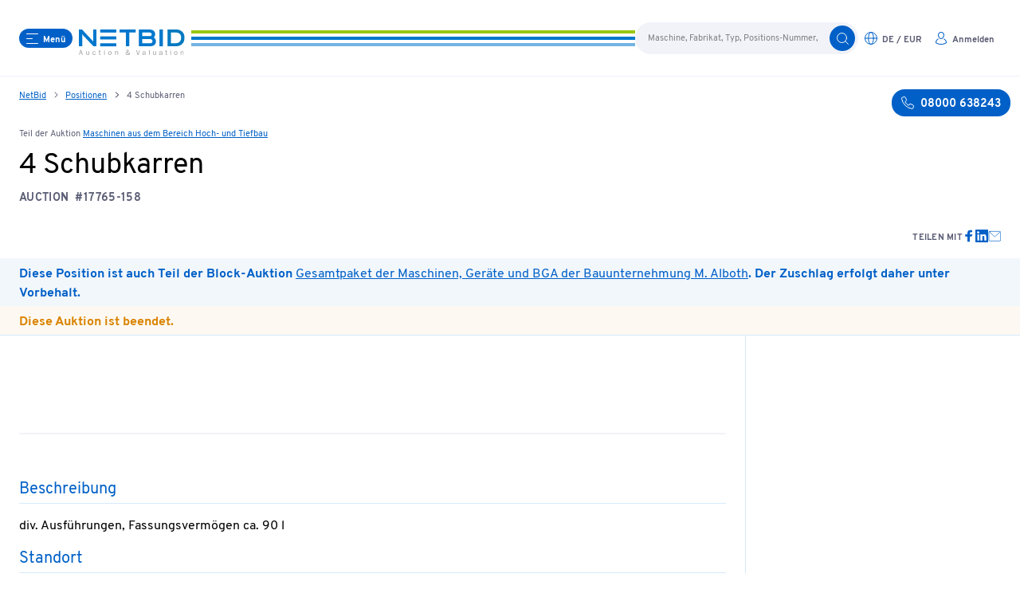

--- FILE ---
content_type: text/html;charset=utf-8
request_url: https://www.netbid.com/de/positionen/28489311-27734384-4-schubkarren
body_size: 42716
content:
<!DOCTYPE html><html  lang="de" data-env="prod" data-v="1.67.1" data-v-ab="1.67.0"><head><meta charset="utf-8"><meta name="viewport" content="width=device-width, initial-scale=1, maximum-scale=1"><title>4 Schubkarren gebraucht kaufen (Auktion #17765-158) | NetBid Industrie Auktionen</title><link rel="stylesheet" href="/fonts/Overpass.css"><link rel="stylesheet" href="/_nuxt/entry.wO_mmTgx.css" crossorigin><link rel="stylesheet" href="/_nuxt/Position.K28wk_Kw.css" crossorigin><link rel="stylesheet" href="/_nuxt/HowToAuction.DbAWae6u.css" crossorigin><link rel="stylesheet" href="/_nuxt/Text.DoIZr2zW.css" crossorigin><link rel="stylesheet" href="/_nuxt/Gallery.BF8q1OwF.css" crossorigin><link rel="preload" href="/fonts/Overpass-Regular.woff2" as="font" type="font/woff2" crossorigin="anonymous"><link rel="preload" href="/fonts/Overpass-Bold.woff2" as="font" type="font/woff2" crossorigin="anonymous"><link rel="modulepreload" as="script" crossorigin href="/_nuxt/D2NwkowP.js"><link rel="modulepreload" as="script" crossorigin href="/_nuxt/DkzVSW27.js"><link rel="modulepreload" as="script" crossorigin href="/_nuxt/B_ds-uxM.js"><link rel="modulepreload" as="script" crossorigin href="/_nuxt/DDWsR2ZA.js"><link rel="modulepreload" as="script" crossorigin href="/_nuxt/C84Qh5UE.js"><link rel="modulepreload" as="script" crossorigin href="/_nuxt/DGU5yXrt.js"><link rel="modulepreload" as="script" crossorigin href="/_nuxt/DgeuChJX.js"><link rel="modulepreload" as="script" crossorigin href="/_nuxt/BZp2zAh2.js"><link rel="modulepreload" as="script" crossorigin href="/_nuxt/ji24zRou.js"><link rel="modulepreload" as="script" crossorigin href="/_nuxt/4jSpvK1e.js"><link rel="modulepreload" as="script" crossorigin href="/_nuxt/Kbphuz0G.js"><link rel="modulepreload" as="script" crossorigin href="/_nuxt/rmpyaqwT.js"><link rel="modulepreload" as="script" crossorigin href="/_nuxt/CuXHz96C.js"><link rel="modulepreload" as="script" crossorigin href="/_nuxt/BBQRKpsr.js"><link rel="modulepreload" as="script" crossorigin href="/_nuxt/CPdCTonq.js"><link rel="modulepreload" as="script" crossorigin href="/_nuxt/DTAAa34h.js"><link rel="modulepreload" as="script" crossorigin href="/_nuxt/DVG0WMCv.js"><link rel="modulepreload" as="script" crossorigin href="/_nuxt/CDE8Xs48.js"><link rel="modulepreload" as="script" crossorigin href="/_nuxt/lsQmuNGu.js"><link rel="modulepreload" as="script" crossorigin href="/_nuxt/CfeTTqY6.js"><link rel="preload" as="fetch" fetchpriority="low" crossorigin="anonymous" href="/_nuxt/builds/meta/9f20a509-914f-4f0e-b5e7-d58ffaac1004.json"><link rel="icon" href="/favicon-96x96.png?v=1" type="image/png" sizes="96x96"><link rel="icon" href="/favicon.svg?v=1" type="image/svg+xml"><link rel="shortcut icon" href="/favicon.ico?v=1"><link rel="apple-touch-icon" href="/apple-touch-icon.png?v=1" sizes="180x180"><link rel="manifest" href="/site.webmanifest?v=1"><meta name="description" content="4 Schubkarren (Auktion #17765-158) ab null gebraucht kaufen ☎️ 08000 638243"><meta property="og:title" content="4 Schubkarren gebraucht kaufen (Auktion #17765-158) | NetBid Industrie Auktionen"><meta property="og:description" content="4 Schubkarren (Auktion #17765-158) ab null gebraucht kaufen ☎️ 08000 638243"><meta property="og:url" content="https://www.netbid.com/de/positionen/28489311-27734384-4-schubkarren"><meta property="og:type" content="website"><meta property="og:image" content="https://content.netbid.com/media/pages/uploads/0e977c505b-1757951143/nb-sharing_logo-1200x.png"><meta name="twitter:title" content="4 Schubkarren gebraucht kaufen (Auktion #17765-158) | NetBid Industrie Auktionen"><meta name="twitter:description" content="4 Schubkarren (Auktion #17765-158) ab null gebraucht kaufen ☎️ 08000 638243"><meta name="twitter:url" content="https://www.netbid.com/de/positionen/28489311-27734384-4-schubkarren"><meta name="twitter:card" content="summary_large_image"><meta name="twitter:image" content="https://content.netbid.com/media/pages/uploads/0e977c505b-1757951143/nb-sharing_logo-1200x.png"><meta name="apple-mobile-web-app-title" content="Netbid"><link rel="canonical" href="https://www.netbid.com/de/positionen/28489311-27734384-4-schubkarren"><link rel="alternate" hreflang="x-default" href="https://www.netbid.com/en/positions/28489311-27734384-4-wheelbarrow"><link rel="alternate" hreflang="cs" href="https://www.netbid.com/cz/pozice/28489311-27734384-4-trakar"><link rel="alternate" hreflang="de" href="https://www.netbid.com/de/positionen/28489311-27734384-4-schubkarren"><link rel="alternate" hreflang="en" href="https://www.netbid.com/en/positions/28489311-27734384-4-wheelbarrow"><link rel="alternate" hreflang="es" href="https://www.netbid.com/es/ofertas/28489311-27734384-4-carretilla"><link rel="alternate" hreflang="fr" href="https://www.netbid.com/fr/positions/28489311-27734384-4-brouettes"><link rel="alternate" hreflang="pl" href="https://www.netbid.com/pl/pozycje/28489311-27734384-4-taczka"><link rel="alternate" hreflang="pt" href="https://www.netbid.com/pt/posicoes/28489311-27734384-4-carrinho-de-mao"><link rel="alternate" hreflang="sl" href="https://www.netbid.com/sl/pozicija/28489311-27734384-4-kolesarske-tacke"><script type="module" src="/_nuxt/D2NwkowP.js" crossorigin></script></head><body  class="min-h-screen scroll-auto bg-white font-sans text-black antialiased"><div id="__nuxt"><!--[--><!----><header class="fixed z-100 h-16 min-w-[320px] w-full lg:h-24 top-0" data-v-86d06143><nav class="header-transition-margin absolute left-[64%] z-100 h-16 max-w-[640px] w-[64%] flex flex-row items-center justify-start gap-4 lg:left-[50%] md:left-[48%] lg:h-24 lg:w-[50%] md:w-[48%] -translate-x-1/1 md:gap-16" data-v-86d06143><button aria-label="Menü" class="group flex cursor-pointer items-center rounded-2xl transition-colors duration-300 !outline-none bg-primary hover:bg-primary-light hover:text-primary text-white px-2 py-[4px] relative z-100 ml-4 capitalize 2xl:ml-0 md:ml-6" data-ignore-click data-v-86d06143><span class="children-[svg]:h-full children-[svg]:w-full inline-block h-[1em] w-[1em] align-middle h-4 w-4 mr-[6px] lg:mr-[6px]" aria-hidden="true"><svg xmlns="http://www.w3.org/2000/svg" viewBox="0 0 16 16"><g stroke-miterlimit="10" stroke-linejoin="round" fill="none" stroke="currentColor" stroke-linecap="round" class="nc-icon-wrapper"><line x1="1.5" y1="2.5" x2="15.5" y2="2.5"></line> <line x1="1.5" y1="8.5" x2="8.5" y2="8.5" stroke="currentColor"></line> <line x1="1.5" y1="14.5" x2="15.5" y2="14.5"></line> </g></svg>
</span><span class="font-bold mt-1 text-[11px] leading-none mt-[2px]">Menü</span></button><div class="absolute left-[100px] right-0 z-0 hidden h-5 2xl:left-[76px] md:block" data-v-86d06143><svg xmlns="http://www.w3.org/2000/svg" class="hidden h-5 md:block" width="100%" height="4px" data-v-86d06143><rect x="0" y="0" width="100%" height="4" fill="#97c811" data-v-86d06143></rect><rect x="0" y="8" width="100%" height="4" fill="#0077CC" data-v-86d06143></rect><rect x="0" y="16" width="100%" height="4" fill="#73B4E4" data-v-86d06143></rect></svg></div><a href="/de" class="relative z-100 overflow-hidden pt-2" data-v-86d06143><div class="bg-white md:px-2" data-v-86d06143><img class="mt-[2px] h-[24px] w-auto md:h-[32px]" src="/img/netbid-logo.svg" alt="Logo" height="24" width="102" data-v-86d06143></div></a></nav><div class="header-transition-margin absolute inset-x-0 z-60 mx-auto h-16 max-w-[1280px] w-full flex items-center justify-end gap-4 lg:h-24" data-v-86d06143><svg xmlns="http://www.w3.org/2000/svg" class="hidden h-5 w-[20%] overflow-hidden md:block" width="100%" height="4px" data-v-86d06143><rect x="0" y="0" width="100%" height="4" fill="#97c811" data-v-86d06143></rect><rect x="0" y="8" width="100%" height="4" fill="#0077CC" data-v-86d06143></rect><rect x="0" y="16" width="100%" height="4" fill="#73B4E4" data-v-86d06143></rect></svg><nav class="mr-4 flex flex-row gap-1 lg:right-4 2xl:mr-0 md:mr-6 lg:gap-3" data-v-86d06143><button aria-label="search" class="group flex cursor-pointer items-center rounded-2xl transition-colors duration-300 !outline-none text-grey-blue bg-white hover:bg-primary-light hover:text-primary px-2 py-[4px] !md:px-2 !px-1 md:hidden" data-v-86d06143><span class="children-[svg]:h-full children-[svg]:w-full inline-block h-[1em] w-[1em] align-middle text-primary h-4 w-4" aria-hidden="true"><svg xmlns="http://www.w3.org/2000/svg" viewBox="0 0 16 16"><g stroke-miterlimit="10" stroke-linejoin="round" fill="none" stroke="currentColor" stroke-linecap="round" class="nc-icon-wrapper"><circle cx="7.5" cy="7.5" r="6"></circle> <line x1="15.5" y1="15.5" x2="11.742" y2="11.742"></line> </g></svg>
</span><span class="font-bold hidden lg:block mt-1 text-[11px] leading-none mt-[2px]"></span></button><div class="relative hidden items-center -my-2 md:flex" data-v-86d06143><input type="text" maxlength="100" placeholder="Maschine, Fabrikat, Typ, Positions-Nummer, …" class="copy-small h-10 w-[280px] border-primary-light rounded-full bg-grey-light py-1 pl-4 pr-12 -my-1 placeholder:text-grey" data-v-86d06143><button aria-label="search" class="group flex cursor-pointer items-center rounded-2xl transition-colors duration-300 !outline-none bg-primary hover:bg-primary-light hover:text-primary text-white px-2 py-[4px] absolute inset-y-1 right-1" data-v-86d06143><span class="children-[svg]:h-full children-[svg]:w-full inline-block h-[1em] w-[1em] align-middle h-4 w-4" aria-hidden="true"><svg xmlns="http://www.w3.org/2000/svg" viewBox="0 0 16 16"><g stroke-miterlimit="10" stroke-linejoin="round" fill="none" stroke="currentColor" stroke-linecap="round" class="nc-icon-wrapper"><circle cx="7.5" cy="7.5" r="6"></circle> <line x1="15.5" y1="15.5" x2="11.742" y2="11.742"></line> </g></svg>
</span><span class="font-bold hidden lg:block mt-1 text-[11px] leading-none mt-[2px]"></span></button></div><button aria-label="language-selection" class="group flex cursor-pointer items-center rounded-2xl transition-colors duration-300 !outline-none text-grey-blue bg-white hover:bg-primary-light hover:text-primary px-2 py-[4px] !md:px-2 !px-1 uppercase" data-v-86d06143><span class="children-[svg]:h-full children-[svg]:w-full inline-block h-[1em] w-[1em] align-middle text-primary h-4 w-4  lg:mr-[6px]" aria-hidden="true"><svg xmlns="http://www.w3.org/2000/svg" viewBox="0 0 16 16"><g stroke-linecap="round" fill="none" stroke="currentColor" stroke-linejoin="round" class="nc-icon-wrapper"><ellipse cx="8" cy="8" rx="3.214" ry="7.5" stroke="currentColor"></ellipse><line x1="0.5" y1="8" x2="15.5" y2="8" stroke="currentColor"></line><circle cx="8" cy="8" r="7.5"></circle></g></svg>
</span><span class="font-bold hidden lg:block mt-1 text-[11px] leading-none mt-[2px]">de / Eur</span></button><button aria-label="login" class="group flex cursor-pointer items-center rounded-2xl transition-colors duration-300 !outline-none text-grey-blue bg-white hover:bg-primary-light hover:text-primary px-2 py-[4px] !md:px-2 !px-1" data-v-86d06143><span class="children-[svg]:h-full children-[svg]:w-full inline-block h-[1em] w-[1em] align-middle text-primary h-4 w-4  lg:mr-[6px]" aria-hidden="true"><svg width="16" height="16" viewBox="0 0 16 16" fill="none" xmlns="http://www.w3.org/2000/svg">
<path fill-rule="evenodd" clip-rule="evenodd" d="M11.2311 8.78189C11.3515 8.53341 11.6506 8.42961 11.8991 8.55007C12.8287 9.00067 13.6125 9.70397 14.161 10.5794C14.7094 11.4548 15.0002 12.467 15 13.5001C15 13.6326 14.9473 13.7598 14.8536 13.8535L14.5 13.5C14.8536 13.8535 14.8534 13.8537 14.8531 13.854L14.8527 13.8544L14.8516 13.8555L14.8489 13.8581L14.8413 13.8655C14.8352 13.8714 14.8271 13.8791 14.817 13.8885C14.7967 13.9074 14.7683 13.9331 14.7316 13.9647C14.6583 14.0279 14.5518 14.1146 14.4113 14.2169C14.1301 14.4213 13.7125 14.6879 13.1504 14.9524C12.0243 15.4823 10.3268 16 8 16C5.67316 16 3.97571 15.4823 2.8496 14.9524C2.28752 14.6879 1.86987 14.4213 1.58873 14.2169C1.44817 14.1146 1.34172 14.0279 1.26837 13.9647C1.23169 13.9331 1.20328 13.9074 1.18301 13.8885C1.17287 13.8791 1.16477 13.8714 1.15868 13.8655L1.15106 13.8581L1.14838 13.8555L1.14732 13.8544L1.14686 13.854C1.14665 13.8537 1.14645 13.8535 1.5 13.5L1.14645 13.8535C1.05271 13.7598 1.00003 13.6327 1 13.5001C0.999745 12.4672 1.29036 11.4551 1.83857 10.5797C2.38678 9.70424 3.17043 9.00088 4.0998 8.55012C4.34826 8.42961 4.64737 8.53333 4.76788 8.78179C4.88839 9.03025 4.78466 9.32936 4.5362 9.44987C3.77581 9.81867 3.13464 10.3942 2.6861 11.1104C2.27703 11.7636 2.04327 12.5099 2.00545 13.2772C2.05189 13.3146 2.10897 13.3587 2.1769 13.4081C2.41138 13.5787 2.77498 13.8121 3.2754 14.0476C4.27429 14.5177 5.82684 15 8 15C10.1732 15 11.7257 14.5177 12.7246 14.0476C13.225 13.8121 13.5886 13.5787 13.8231 13.4081C13.891 13.3587 13.9481 13.3146 13.9945 13.2773C13.9566 12.5098 13.7227 11.7635 13.3135 11.1103C12.8648 10.394 12.2235 9.8186 11.4629 9.44992C11.2144 9.32946 11.1106 9.03038 11.2311 8.78189Z" fill="currentColor"/>
<path fill-rule="evenodd" clip-rule="evenodd" d="M8 1C7.20435 1 6.44129 1.31607 5.87868 1.87868C5.31607 2.44129 5 3.20435 5 4C5 4.84729 5.34984 5.87232 5.93147 6.68353C6.51867 7.5025 7.26205 8 8 8C8.73795 8 9.48133 7.5025 10.0685 6.68353C10.6502 5.87232 11 4.84729 11 4C11 3.20435 10.6839 2.44129 10.1213 1.87868C9.55871 1.31607 8.79565 1 8 1ZM5.17157 1.17157C5.92172 0.421427 6.93913 0 8 0C9.06087 0 10.0783 0.421427 10.8284 1.17157C11.5786 1.92172 12 2.93913 12 4C12 5.08571 11.5663 6.31068 10.8812 7.26622C10.2017 8.214 9.19505 9 8 9C6.80495 9 5.79833 8.214 5.11878 7.26622C4.43366 6.31068 4 5.08571 4 4C4 2.93913 4.42143 1.92172 5.17157 1.17157Z" fill="currentColor"/>
</svg>
</span><span class="font-bold hidden lg:block mt-1 text-[11px] leading-none mt-[2px]">Anmelden</span></button></nav></div><div class="top-0 header-transition-all fixed top-0 z-40 h-16 w-full border-b-1 border-grey-light bg-white lg:h-24" data-v-86d06143></div><!----><div class="max-width-center relative" data-v-86d06143><!----><!----><!----></div></header><main class="flex-1 overflow-hidden mt-16 lg:mt-24"><div class="max-width-center relative hidden flex-row justify-between md:flex"><nav class="copy-small relative hidden truncate px-6 pb-2 pt-4 text-grey-medium md:block 2xl:px-0"><!--[--><span><a href="/de" class="text-primary underline hover:no-underline">NetBid</a><span class="children-[svg]:h-full children-[svg]:w-full mx-2 inline-block h-[0.75em] w-[0.75em] text-grey-blue" aria-hidden="true"><svg width="6" height="8" viewBox="0 0 6 8" fill="none" xmlns="http://www.w3.org/2000/svg">
<path d="M1.99999 1L5 3.99999L1.99999 7" stroke="currentColor" stroke-linecap="round" stroke-linejoin="round"/>
</svg>
</span></span><span><a href="/de/positionen" class="text-primary underline hover:no-underline">Positionen</a><span class="children-[svg]:h-full children-[svg]:w-full mx-2 inline-block h-[0.75em] w-[0.75em] text-grey-blue" aria-hidden="true"><svg width="6" height="8" viewBox="0 0 6 8" fill="none" xmlns="http://www.w3.org/2000/svg">
<path d="M1.99999 1L5 3.99999L1.99999 7" stroke="currentColor" stroke-linecap="round" stroke-linejoin="round"/>
</svg>
</span></span><span><!----><span>4 Schubkarren</span></span><!--]--></nav><div class="w-48 shrink-0"><a href="tel:08000638243" aria-label="08000 638243" class="group flex cursor-pointer items-center rounded-2xl transition-colors duration-300 !outline-none bg-primary hover:bg-primary-light hover:text-primary text-white px-3 py-2 absolute right-3 top-4 z-1 2xl:-right-3"><span class="children-[svg]:h-full children-[svg]:w-full inline-block h-[1em] w-[1em] align-middle h-4 w-4 mr-2 lg:mr-2" aria-hidden="true"><svg xmlns="http://www.w3.org/2000/svg" viewBox="0 0 16 16"><g stroke-linecap="round" fill="none" stroke="currentColor" stroke-linejoin="round" class="nc-icon-wrapper"><path d="M10.514,9.764,9.292,11.292A12.89,12.89,0,0,1,4.708,6.708L6.236,5.486a1.038,1.038,0,0,0,.3-1.232L5.143,1.117A1.038,1.038,0,0,0,3.933.534l-2.652.687A1.046,1.046,0,0,0,.51,2.375,15.407,15.407,0,0,0,13.625,15.49a1.044,1.044,0,0,0,1.153-.771l.688-2.651a1.038,1.038,0,0,0-.583-1.21L11.746,9.465A1.04,1.04,0,0,0,10.514,9.764Z"></path></g></svg>
</span><span class="font-bold mt-1 text-[14px] leading-none">08000 638243</span></a></div></div><!----><div class="blocks" id="main"><!--[--><!--[--><!----><section class="position-details"><div class="max-width-center position-header min-w-[320px] px-4 pb-4 pt-6 2xl:px-0 md:px-6"><p class="copy-small mb-1 text-grey-blue md:mb-2">Teil der Auktion <a href="/de/auktionen/27868468-27734384-maschinen-aus-dem-bereich-hoch-und-tiefbau" class="text-primary underline hover:no-underline">Maschinen aus dem Bereich Hoch- und Tiefbau </a></p><h1><span class="mb-1 block h1 md:mr-[100px]">4 Schubkarren</span><span class="mb-2 mr-2 h4 text-grey-medium">AUCTION</span><span class="mb-2 h4 text-grey-medium">#17765-158</span></h1><div class="md:justify-end mt-6 flex flex-col items-center gap-4 md:flex-row"><!----><div class="flex flex-row items-center justify-center gap-4 md:justify-start"><p class="mt-1 h6 text-grey-blue">Teilen mit</p><ul class="flex gap-4"><li><a href="https://www.facebook.com/sharer/sharer.php?u=https://www.netbid.com/de/positionen/28489311-27734384-4-schubkarren" target="_blank" rel="noopener noreferrer" aria-label="link"><span class="children-[svg]:h-full children-[svg]:w-full inline-block h-[1em] w-[1em] align-middle text-primary h-4 w-4" aria-hidden="true"><svg xmlns="http://www.w3.org/2000/svg" viewBox="0 0 24 24"><g fill="currentColor" class="nc-icon-wrapper"><path fill="currentColor" d="M9.03153,23L9,13H5V9h4V6.5C9,2.7886,11.29832,1,14.60914,1c1.58592,0,2.94893,0.11807,3.34615,0.17085 v3.87863l-2.29623,0.00104c-1.80061,0-2.14925,0.85562-2.14925,2.11119V9H18.75l-2,4h-3.24019v10H9.03153z"></path></g></svg>
</span></a></li><li><a href="https://www.linkedin.com/sharing/share-offsite/?url=https://www.netbid.com/de/positionen/28489311-27734384-4-schubkarren" target="_blank" rel="noopener noreferrer" aria-label="link"><span class="children-[svg]:h-full children-[svg]:w-full inline-block h-[1em] w-[1em] align-middle text-primary h-4 w-4" aria-hidden="true"><svg xmlns="http://www.w3.org/2000/svg" viewBox="0 0 24 24"><g fill="currentColor" class="nc-icon-wrapper"><path fill="currentColor" d="M23,0H1C0.4,0,0,0.4,0,1v22c0,0.6,0.4,1,1,1h22c0.6,0,1-0.4,1-1V1C24,0.4,23.6,0,23,0z M7.1,20.5H3.6V9h3.6 V20.5z M5.3,7.4c-1.1,0-2.1-0.9-2.1-2.1c0-1.1,0.9-2.1,2.1-2.1c1.1,0,2.1,0.9,2.1,2.1C7.4,6.5,6.5,7.4,5.3,7.4z M20.5,20.5h-3.6 v-5.6c0-1.3,0-3-1.8-3c-1.9,0-2.1,1.4-2.1,2.9v5.7H9.4V9h3.4v1.6h0c0.5-0.9,1.6-1.8,3.4-1.8c3.6,0,4.3,2.4,4.3,5.5V20.5z"></path></g></svg>
</span></a></li><li><a href="mailto:?subject=netbid.com%20-%20Maschinenempfehlung&amp;body=Hallo%2C%20ich%20habe%20bei%20netbid.com%20eine%20Maschine%20gesehen%2C%20die%20dich%20interessieren%20k%C3%B6nnte.%20%0A%20https%3A%2F%2Fwww.netbid.com%2Fde%2Fpositionen%2F28489311-27734384-4-schubkarren" aria-label="mailto"><span class="children-[svg]:h-full children-[svg]:w-full inline-block h-[1em] w-[1em] align-middle text-primary h-4 w-4" aria-hidden="true"><svg xmlns="http://www.w3.org/2000/svg" viewBox="0 0 24 24"><g stroke-linecap="square" transform="translate(0.5 0.5)" fill="none" stroke="currentColor" stroke-linejoin="miter" class="nc-icon-wrapper" stroke-miterlimit="10"><polyline data-cap="butt" points="1.614 3.558 12 13 22.385 3.559" stroke-linecap="butt" stroke="currentColor"></polyline> <rect x="1" y="3" width="22" height="18" rx="2" ry="2"></rect></g></svg>
</span></a></li><li><span></span></li></ul></div></div></div><div class="bg-primary-backdrop"><div class="max-width-center copy-bold custom-auction-link min-w-[320px] px-4 pb-1 pt-2 text-primary 2xl:px-0 md:px-6">Diese Position ist auch Teil der Block-Auktion <a href="28490282-27734384-gesamtpaket-der-maschinen-gerate-und-bga-der-bauunternehmung-m-alboth">Gesamtpaket der Maschinen, Geräte und BGA der Bauunternehmung M. Alboth</a>. Der Zuschlag erfolgt daher unter Vorbehalt.</div></div><div class="bg-orangebackdrop"><div class="max-width-center copy-bold min-w-[320px] px-4 pb-1 pt-2 text-orange 2xl:px-0 md:px-6">Diese Auktion ist beendet.</div></div><div class="w-full border-t-1 border-primary-light"></div><div class="max-width-center px-4 pb-10 2xl:px-0 md:px-6"><div class="flex flex-col md:flex-row md:gap-6"><div class="flex-1 pt-6 md:border-r-1 md:border-primary-light md:pr-6"><div class="gallery mb-4 overflow-hidden print:hidden" data-v-0d88e6dc><div class="relative aspect-square md:aspect-[3/2]" data-v-0d88e6dc><div class="swiper absolute left-0 top-0 h-full w-full" data-v-0d88e6dc><!--[--><!--]--><div class="swiper-wrapper"><!--[--><!--]--><!--[--><div class="swiper-slide" data-v-0d88e6dc><!--[--><figure class="relative bg-grey-light block overflow-hidden md:hidden" style="aspect-ratio:1/1;" data-v-0d88e6dc><img class="absolute w-full left-0 top-0 h-full overflow-hidden object-contain transition duration-800 ease-in-out" src="https://files.netbid.com/images/17765/V17765-158_1_slide.jpg?width=768&amp;height=768&amp;format=webp&amp;rmode=Pad&amp;rcolor=f1f3f9" alt="Maschinen aus dem Bereich Hoch- und Tiefbau -1" loading="lazy"></figure><figure class="relative bg-grey-light hidden overflow-hidden md:block" style="aspect-ratio:3/2;" data-v-0d88e6dc><img class="absolute w-full left-0 top-0 h-full overflow-hidden object-contain transition duration-800 ease-in-out" src="https://files.netbid.com/images/17765/V17765-158_1_slide.jpg?width=1280&amp;height=854&amp;format=webp&amp;rmode=Pad&amp;rcolor=f1f3f9" alt="Maschinen aus dem Bereich Hoch- und Tiefbau -1" loading="eager"></figure><!--]--><!----></div><div class="swiper-slide" data-v-0d88e6dc><!--[--><figure class="relative bg-grey-light block overflow-hidden md:hidden" style="aspect-ratio:1/1;" data-v-0d88e6dc><img class="absolute w-full left-0 top-0 h-full overflow-hidden object-contain transition duration-800 ease-in-out" src="https://files.netbid.com/images/17765/V17765-158_2_slide.jpg?width=768&amp;height=768&amp;format=webp&amp;rmode=Pad&amp;rcolor=f1f3f9" alt="Maschinen aus dem Bereich Hoch- und Tiefbau -2" loading="lazy"></figure><figure class="relative bg-grey-light hidden overflow-hidden md:block" style="aspect-ratio:3/2;" data-v-0d88e6dc><img class="absolute w-full left-0 top-0 h-full overflow-hidden object-contain transition duration-800 ease-in-out" src="https://files.netbid.com/images/17765/V17765-158_2_slide.jpg?width=1280&amp;height=854&amp;format=webp&amp;rmode=Pad&amp;rcolor=f1f3f9" alt="Maschinen aus dem Bereich Hoch- und Tiefbau -2" loading="lazy"></figure><!--]--><!----></div><div class="swiper-slide" data-v-0d88e6dc><!--[--><figure class="relative bg-grey-light block overflow-hidden md:hidden" style="aspect-ratio:1/1;" data-v-0d88e6dc><img class="absolute w-full left-0 top-0 h-full overflow-hidden object-contain transition duration-800 ease-in-out" src="https://files.netbid.com/images/17765/V17765-158_3_slide.jpg?width=768&amp;height=768&amp;format=webp&amp;rmode=Pad&amp;rcolor=f1f3f9" alt="Maschinen aus dem Bereich Hoch- und Tiefbau -3" loading="lazy"></figure><figure class="relative bg-grey-light hidden overflow-hidden md:block" style="aspect-ratio:3/2;" data-v-0d88e6dc><img class="absolute w-full left-0 top-0 h-full overflow-hidden object-contain transition duration-800 ease-in-out" src="https://files.netbid.com/images/17765/V17765-158_3_slide.jpg?width=1280&amp;height=854&amp;format=webp&amp;rmode=Pad&amp;rcolor=f1f3f9" alt="Maschinen aus dem Bereich Hoch- und Tiefbau -3" loading="lazy"></figure><!--]--><!----></div><!--]--><!--[--><!--]--></div><!--[--><div class="swiper-button-prev"></div><div class="swiper-button-next"></div><!--]--><!----><!----><!--[--><!--]--></div></div><div class="thumbs relative mt-2 h-[100px] w-full select-none overflow-hidden" data-v-0d88e6dc><div class="swiper absolute left-0 top-0 w-full" data-v-0d88e6dc><!--[--><!--]--><div class="swiper-wrapper"><!--[--><!--]--><!--[--><div class="swiper-slide w-auto" data-v-0d88e6dc><!--[--><figure class="relative bg-grey-light aspect-square h-[90px] cursor-pointer overflow-hidden opacity-70 transition-opacity hover:opacity-100" style="aspect-ratio:1/1;" data-v-0d88e6dc><img class="absolute w-full left-0 top-0 h-full overflow-hidden object-contain transition duration-800 ease-in-out" src="https://files.netbid.com/images/17765/V17765-158_1_slide.jpg?width=90&amp;height=90&amp;format=webp" alt="thumbnail-Maschinen aus dem Bereich Hoch- und Tiefbau -1" loading="lazy"></figure><!--]--><!----></div><div class="swiper-slide w-auto" data-v-0d88e6dc><!--[--><figure class="relative bg-grey-light aspect-square h-[90px] cursor-pointer overflow-hidden opacity-70 transition-opacity hover:opacity-100" style="aspect-ratio:1/1;" data-v-0d88e6dc><img class="absolute w-full left-0 top-0 h-full overflow-hidden object-contain transition duration-800 ease-in-out" src="https://files.netbid.com/images/17765/V17765-158_2_slide.jpg?width=90&amp;height=90&amp;format=webp" alt="thumbnail-Maschinen aus dem Bereich Hoch- und Tiefbau -2" loading="lazy"></figure><!--]--><!----></div><div class="swiper-slide w-auto" data-v-0d88e6dc><!--[--><figure class="relative bg-grey-light aspect-square h-[90px] cursor-pointer overflow-hidden opacity-70 transition-opacity hover:opacity-100" style="aspect-ratio:1/1;" data-v-0d88e6dc><img class="absolute w-full left-0 top-0 h-full overflow-hidden object-contain transition duration-800 ease-in-out" src="https://files.netbid.com/images/17765/V17765-158_3_slide.jpg?width=90&amp;height=90&amp;format=webp" alt="thumbnail-Maschinen aus dem Bereich Hoch- und Tiefbau -3" loading="lazy"></figure><!--]--><!----></div><!--]--><!--[--><!--]--></div><!----><div class="swiper-scrollbar"></div><!----><!--[--><!--]--></div></div></div><span></span><div class="position-details"><div class="flex flex-col gap-10 pb-10 pt-6 md:gap-12 lg:pb-12 lg:pt-8"><!----><!----><div><h2 class="h3 text-primary">Beschreibung</h2><div class="mb-4 mt-1 h-[1px] w-full bg-primary-light"></div><div class="imas-text copy text-black" data-v-ba075ada>div. Ausführungen, Fassungsvermögen ca. 90 l</div><ul class="mt-4 flex flex-wrap gap-2"><!--[--><!--]--></ul></div><div><h2 class="h3 text-primary">Standort</h2><div class="mb-4 mt-1 h-[1px] w-full bg-primary-light"></div><ul class="mt-2 flex flex-col gap-2"><!--[--><li><div class="copy">63110 Rodgau, Pfarrgasse 10a/ Kranplatz</div></li><!--]--></ul></div><!----><!----><!----><!----></div></div></div><div class="shrink-0 pt-6 md:w-80 md:flex md:flex-col"><span></span></div></div></div><!----></section><!----><!--]--><section class="howtoauction bg-grey-light" data-v-f73425b1><div class="max-width-center _2xl:px-0 flex flex-col gap-4 p-6 px-4 lg:px-30 md:px-40 xl:px-50" data-v-f73425b1><h2 class="mb-8 h2 text-center text-primary-dark" data-v-f73425b1>So nehmen Sie erfolgreich an unseren Auktionen teil!</h2><ul class="grid gap-4 lg:grid-cols-4 md:grid-cols-2" data-v-f73425b1><li class="gfx-item" data-v-f73425b1><figure class="relative bg-grey-light" style="aspect-ratio:1/1;" data-v-f73425b1><img class="absolute w-full left-0 top-0 h-full overflow-hidden object-contain transition duration-800 ease-in-out" src="/img/icons/how-to-auction-step-1.svg" alt="name" loading="lazy"></figure><p data-v-f73425b1>Registrieren und Profil vervollständigen</p></li><li class="gfx-item" data-v-f73425b1><figure class="relative bg-grey-light" style="aspect-ratio:1/1;" data-v-f73425b1><img class="absolute w-full left-0 top-0 h-full overflow-hidden object-contain transition duration-800 ease-in-out" src="/img/icons/how-to-auction-step-2.svg" alt="name" loading="lazy"></figure><p data-v-f73425b1>Position finden und Favoriten setzen</p></li><li class="gfx-item" data-v-f73425b1><figure class="relative bg-grey-light" style="aspect-ratio:1/1;" data-v-f73425b1><img class="absolute w-full left-0 top-0 h-full overflow-hidden object-contain transition duration-800 ease-in-out" src="/img/icons/how-to-auction-step-3.svg" alt="name" loading="lazy"></figure><p data-v-f73425b1>Gebote abgeben und Zuschlag erhalten</p></li><li class="gfx-item" data-v-f73425b1><figure class="relative bg-grey-light" style="aspect-ratio:1/1;" data-v-f73425b1><img class="absolute w-full left-0 top-0 h-full overflow-hidden object-contain transition duration-800 ease-in-out" src="/img/icons/how-to-auction-step-4.svg" alt="name" loading="lazy"></figure><p data-v-f73425b1>Position bezahlen und zum Termin abholen</p></li></ul><div class="mt-8 flex flex-row justify-center gap-4" data-v-f73425b1><a href="/de/register" class="flex cursor-pointer items-center justify-center border-1 rounded font-bold transition-colors disabled:cursor-not-allowed disabled:border-transparent disabled:bg-grey-light disabled:text-grey-blue disabled:opacity-50 !outline-none disabled:hover:border-grey-light disabled:hover:bg-grey-light bg-primary hover:bg-primary-dark border-primary hover:border-primary-dark text-white px-4 py-2 h-8" aria-label="link" data-v-f73425b1><!----><span class="block pt-[2px] text-[12px] font-bold leading-none">Jetzt registrieren</span></a><a href="/de/hilfe" class="flex cursor-pointer items-center justify-center border-1 rounded font-bold transition-colors disabled:cursor-not-allowed disabled:border-transparent disabled:bg-grey-light disabled:text-grey-blue disabled:opacity-50 !outline-none disabled:hover:border-grey-light disabled:hover:bg-grey-light text-primary hover:bg-primary-light border-primary bg-white px-4 py-2 h-8" aria-label="link" data-v-f73425b1><!----><span class="block pt-[2px] text-[12px] font-bold leading-none">Hilfe ansehen</span></a></div></div></section><section class="statement bg-white"><div class="max-width-center max-w-4xl px-6 py-24 lg:mx-auto xl:px-0"><h3 class="text-grey-blue mb-2 h6">Ihre Individuelle Beratung</h3><div class="kirby-text h1" data-v-ba075ada><p>Unsere Experten beraten Sie gerne. Rufen Sie an unter <a href="tel:08000638243">08000 638243</a> oder schreiben Sie an <a href="mailto:service@netbid.com">service@netbid.com</a></p></div></div></section><section class="industriesgrid bg-grey-light"><div class="max-width-center flex flex-col gap-6 px-4 py-6 2xl:px-0 md:px-6"><h2 id="deutschland" class="mt-4 h2 text-center text-primary-dark">Interessantes, Aktuelles, Wissenswertes aus dem NetBid-Magazin</h2><ul class="grid gap-2 lg:grid-cols-3 md:grid-cols-2 md:gap-4"><!--[--><li class="rounded-md bg-white p-4 shadow-sm"><a href="/de/magazin/private-treaty-sale-bei-gmw-praemab-gmbh-maschinen-zur-schwerbearbeitung-im-bieterverfahren" class=""><figure class="relative bg-grey-light rounded mb-4" style="aspect-ratio:2/1;"><img class="absolute w-full rounded left-0 top-0 h-full overflow-hidden object-contain transition duration-800 ease-in-out" src="https://content.netbid.com/media/pages/uploads/0fc62a8829-1765889118/netbid-blog-gmw_meta-448x224-crop-q80.jpg" alt="Insolvenzverkauf: GMW Prämab GmbH Maschinenpark sichern" loading="lazy"></figure><p class="copy _bg-green text-primary">Insolvenzverkauf: GMW Prämab GmbH Maschinenpark sichern</p></a></li><li class="rounded-md bg-white p-4 shadow-sm"><a href="/de/magazin/ritchie-bros-und-netbid-schliessen-starke-allianz-fuer-insolvenz-und-umstrukturierungsverkaeufe-in-europa" class=""><figure class="relative bg-grey-light rounded mb-4" style="aspect-ratio:2/1;"><img class="absolute w-full rounded left-0 top-0 h-full overflow-hidden object-contain transition duration-800 ease-in-out" src="https://content.netbid.com/media/pages/uploads/4ff3911f50-1765889118/rbxnetbid-blog-meta-448x224-crop-q80.jpg" alt="Ritchie Bros. und NetBid bündeln Kräfte für Insolvenz-Asset-Verkauf in Europa" loading="lazy"></figure><p class="copy _bg-green text-primary">Ritchie Bros. und NetBid bündeln Kräfte für Insolvenz-Asset-Verkauf in Europa</p></a></li><li class="rounded-md bg-white p-4 shadow-sm"><a href="/de/magazin/neues-netbid-team-in-der-schweiz-ein-starkes-signal-fuer-den-gebrauchtmaschinenmarkt" class=""><figure class="relative bg-grey-light rounded mb-4" style="aspect-ratio:2/1;"><img class="absolute w-full rounded left-0 top-0 h-full overflow-hidden object-contain transition duration-800 ease-in-out" src="https://content.netbid.com/media/pages/uploads/caf8c93ff0-1765889118/netbid-ch_2-meta-448x224-crop-q80.jpg" alt="NetBid Schweiz GmbH – Neues Team stärkt Gebrauchtmaschinenmarkt" loading="lazy"></figure><p class="copy _bg-green text-primary">NetBid Schweiz GmbH – Neues Team stärkt Gebrauchtmaschinenmarkt</p></a></li><!--]--></ul><div class="flex flex-row justify-center"><a href="/de/magazin" class="copy text-primary underline hover:no-underline">Entdecken Sie weitere Artikel</a></div></div></section><!--]--></div></main><footer class="gradient-primary text-center text-white print:hidden" data-v-1f7ef67a><div class="max-width-center p-[48px_16px_128px] md:p-[48px_24px_128px]" data-v-1f7ef67a><nav class="flex flex-col items-center justify-center gap-4 md:flex-row md:gap-8" data-v-1f7ef67a><a href="tel:08000638243" aria-label="phone" class="group flex cursor-pointer items-center rounded-2xl transition-colors duration-300 !outline-none text-grey-blue bg-white hover:bg-primary-light hover:text-primary px-3 py-2" data-v-1f7ef67a><span class="children-[svg]:h-full children-[svg]:w-full inline-block h-[1em] w-[1em] align-middle text-primary h-4 w-4 mr-2 lg:mr-2" aria-hidden="true"><svg xmlns="http://www.w3.org/2000/svg" viewBox="0 0 16 16"><g stroke-linecap="round" fill="none" stroke="currentColor" stroke-linejoin="round" class="nc-icon-wrapper"><path d="M10.514,9.764,9.292,11.292A12.89,12.89,0,0,1,4.708,6.708L6.236,5.486a1.038,1.038,0,0,0,.3-1.232L5.143,1.117A1.038,1.038,0,0,0,3.933.534l-2.652.687A1.046,1.046,0,0,0,.51,2.375,15.407,15.407,0,0,0,13.625,15.49a1.044,1.044,0,0,0,1.153-.771l.688-2.651a1.038,1.038,0,0,0-.583-1.21L11.746,9.465A1.04,1.04,0,0,0,10.514,9.764Z"></path></g></svg>
</span><span class="font-bold mt-1 text-[14px] leading-none">08000 638243</span></a><a href="mailto:service@netbid.com" aria-label="mail" class="group flex cursor-pointer items-center rounded-2xl transition-colors duration-300 !outline-none text-grey-blue bg-white hover:bg-primary-light hover:text-primary px-3 py-2" data-v-1f7ef67a><span class="children-[svg]:h-full children-[svg]:w-full inline-block h-[1em] w-[1em] align-middle text-primary h-4 w-4 mr-2 lg:mr-2" aria-hidden="true"><svg xmlns="http://www.w3.org/2000/svg" viewBox="0 0 24 24"><g stroke-linecap="square" transform="translate(0.5 0.5)" fill="none" stroke="currentColor" stroke-linejoin="miter" class="nc-icon-wrapper" stroke-miterlimit="10"><polyline data-cap="butt" points="1.614 3.558 12 13 22.385 3.559" stroke-linecap="butt" stroke="currentColor"></polyline> <rect x="1" y="3" width="22" height="18" rx="2" ry="2"></rect></g></svg>
</span><span class="font-bold mt-1 text-[14px] leading-none">service@netbid.com</span></a></nav><a href="/de" class="my-14 inline-block" data-v-1f7ef67a><img src="/img/netbid-logo-footer.svg" alt="Logo" class="h-auto w-[170px]" width="150" height="39" data-v-1f7ef67a></a><nav class="mb-6" data-v-1f7ef67a><ul class="flex flex-wrap justify-center gap-x-[16px] gap-y-[10px]" data-v-1f7ef67a><!--[--><li data-v-1f7ef67a><a href="/de/magazin" class="text-link-big text-white hover:text-white" data-v-1f7ef67a>Magazin</a></li><li data-v-1f7ef67a><a href="/de/archiv" class="text-link-big text-white hover:text-white" data-v-1f7ef67a>Archiv</a></li><li data-v-1f7ef67a><a href="/de/impressum" class="text-link-big text-white hover:text-white" data-v-1f7ef67a>Impressum</a></li><li data-v-1f7ef67a><a href="/de/datenschutz" class="text-link-big text-white hover:text-white" data-v-1f7ef67a>Datenschutz</a></li><li data-v-1f7ef67a><a href="/de/agb" class="text-link-big text-white hover:text-white" data-v-1f7ef67a>AGB</a></li><li data-v-1f7ef67a><a href="/de/hilfe" class="text-link-big text-white hover:text-white" data-v-1f7ef67a>Hilfe</a></li><!--]--></ul></nav><nav class="text-center" data-v-1f7ef67a><p class="mb-2 h6 text-white" data-v-1f7ef67a>Besuchen sie unsere Kanäle</p><ul class="mb-6 flex flex-row justify-center gap-4" data-v-1f7ef67a><!--[--><li data-v-1f7ef67a><a class="hover:opacity-85" href="https://www.youtube.com/@NetBidAG" target="_blank" rel="noopener noreferrer" aria-label="youtube-Link" data-v-1f7ef67a><span class="children-[svg]:h-full children-[svg]:w-full inline-block h-[1em] w-[1em] align-middle h-6 w-6 text-primary" aria-hidden="true" data-v-1f7ef67a><svg width="24" height="24" viewBox="0 0 24 24" fill="none" xmlns="http://www.w3.org/2000/svg">
<g clip-path="url(#clip0_6079_106492)">
<path d="M23.8 7.2001C23.8 7.2001 23.6 5.5001 22.8 4.8001C21.9 3.8001 20.9 3.8001 20.4 3.8001C17 3.6001 12 3.6001 12 3.6001C12 3.6001 7 3.6001 3.6 3.8001C3.1 3.9001 2.1 3.9001 1.2 4.8001C0.5 5.5001 0.2 7.2001 0.2 7.2001C0.2 7.2001 0 9.1001 0 11.1001V12.9001C0 14.8001 0.2 16.8001 0.2 16.8001C0.2 16.8001 0.4 18.5001 1.2 19.2001C2.1 20.2001 3.3 20.1001 3.8 20.2001C5.7 20.4001 12 20.4001 12 20.4001C12 20.4001 17 20.4001 20.4 20.1001C20.9 20.0001 21.9 20.0001 22.8 19.1001C23.5 18.4001 23.8 16.7001 23.8 16.7001C23.8 16.7001 24 14.8001 24 12.8001V11.0001C24 9.1001 23.8 7.2001 23.8 7.2001ZM9.5 15.1001V8.4001L16 11.8001L9.5 15.1001Z" fill="white"/>
</g>
<defs>
<clipPath id="clip0_6079_106492">
<rect width="24" height="24" fill="white"/>
</clipPath>
</defs>
</svg>
</span></a></li><li data-v-1f7ef67a><a class="hover:opacity-85" href="https://www.linkedin.com/company/netbid-industrie-auktionen" target="_blank" rel="noopener noreferrer" aria-label="linkedin-Link" data-v-1f7ef67a><span class="children-[svg]:h-full children-[svg]:w-full inline-block h-[1em] w-[1em] align-middle h-6 w-6 text-primary" aria-hidden="true" data-v-1f7ef67a><svg width="24" height="24" viewBox="0 0 24 24" fill="none" xmlns="http://www.w3.org/2000/svg">
<path d="M22.95 0H1.05C0.45 0 0 0.45 0 1.05V23.1C0 23.55 0.45 24 1.05 24H23.1C23.7 24 24.15 23.55 24.15 22.95V1.05C24 0.45 23.55 0 22.95 0ZM7.05 20.4H3.6V9H7.2V20.4H7.05ZM5.4 7.5C4.2 7.5 3.3 6.45 3.3 5.4C3.3 4.2 4.2 3.3 5.4 3.3C6.6 3.3 7.5 4.2 7.5 5.4C7.35 6.45 6.45 7.5 5.4 7.5ZM20.4 20.4H16.8V14.85C16.8 13.5 16.8 11.85 15 11.85C13.2 11.85 12.9 13.35 12.9 14.85V20.55H9.3V9H12.75V10.5C13.2 9.6 14.4 8.7 16.05 8.7C19.65 8.7 20.25 11.1 20.25 14.1V20.4H20.4Z" fill="white"/>
</svg>
</span></a></li><!--]--></ul></nav><div class="footnote mx-auto max-w-4xl" data-v-1f7ef67a><p>NetBid Industrie-Auktionen AG ist Teil der <a href="https://www.angermann.de" rel="noreferrer" target="_blank">Angermann Group</a></p></div></div></footer><!--[--><!----><!--[--><!--]--><!--]--><div class="relative z-[100]" data-v-88a680dd><!--[--><!--]--></div><!--]--></div><div id="teleports"></div><script type="application/ld+json" data-nuxt-schema-org="true" data-hid="schema-org-graph">{"@context":"https://schema.org","@graph":[{"@id":"https://www.netbid.com/#website","@type":"WebSite","inLanguage":"de","name":"NetBid","url":"https://www.netbid.com","potentialAction":[{"@type":"SearchAction","target":{"@type":"EntryPoint","urlTemplate":"https://www.netbid.com/de/suche/?search={search_term_string}"},"query-input":"required name=search_term_string"}],"publisher":{"@id":"https://www.netbid.com/#identity"},"workTranslation":[{"@id":"https://www.netbid.com/#website"},{"@id":"https://www.netbid.com/#website"},{"@id":"https://www.netbid.com/#website"},{"@id":"https://www.netbid.com/#website"},{"@id":"https://www.netbid.com/#website"},{"@id":"https://www.netbid.com/#website"},{"@id":"https://www.netbid.com/#website"}]},{"@id":"https://www.netbid.com/de/positionen/28489311-27734384-4-schubkarren#webpage","@type":"WebPage","description":"4 Schubkarren (Auktion #17765-158) ab null gebraucht kaufen ☎️ 08000 638243","name":"4 Schubkarren gebraucht kaufen (Auktion #17765-158) | NetBid Industrie Auktionen","url":"https://www.netbid.com/de/positionen/28489311-27734384-4-schubkarren","about":{"@id":"https://www.netbid.com/#identity"},"breadcrumb":{"@id":"https://www.netbid.com/de/positionen/28489311-27734384-4-schubkarren#breadcrumb"},"isPartOf":{"@id":"https://www.netbid.com/#website"},"potentialAction":[{"@type":"ReadAction","target":["https://www.netbid.com/de/positionen/28489311-27734384-4-schubkarren"]}],"primaryImageOfPage":{"@id":"https://www.netbid.com/#logo"}},{"@id":"https://www.netbid.com/#identity","@type":"Organization","alternateName":"NetBid","email":"service@netbid.com","name":"NetBid Industrie-Auktionen AG","telephone":"08000 638243","url":"https://www.netbid.com","address":{"@type":"PostalAddress","streetAddress":"ABC-Str. 35","addressLocality":"Hamburg","postalCode":"20354","addressCountry":"DE"},"contactPoint":{"@type":"ContactPoint","telephone":"08000 638243","contactType":"Customer Service"},"image":{"@id":"https://www.netbid.com/#/schema/image/a197286"},"sameAs":["https://www.youtube.com/@NetBidAG","https://www.linkedin.com/company/netbid-industrie-auktionen"]},{"@id":"https://www.netbid.com/de/positionen/28489311-27734384-4-schubkarren#product","@type":"Product","description":"div. Ausführungen, Fassungsvermögen ca. 90 l","name":"4 Schubkarren","sku":"17765-158","url":"https://www.netbid.com/de/positionen/28489311-27734384-4-schubkarren","brand":{"@id":"https://www.netbid.com/#identity"},"image":[{"@type":"ImageObject","url":"https://files.netbid.com/images/17765/V17765-158_1_slide.jpg"},{"@type":"ImageObject","url":"https://files.netbid.com/images/17765/V17765-158_2_slide.jpg"},{"@type":"ImageObject","url":"https://files.netbid.com/images/17765/V17765-158_3_slide.jpg"}],"mainEntityOfPage":{"@id":"https://www.netbid.com/de/positionen/28489311-27734384-4-schubkarren#webpage"},"offers":{"@type":"Offer","availability":"https://schema.org/SoldOut","validFrom":"2024-07-23T13:38:06Z","validThrough":"2024-08-27T09:17:00Z","priceCurrency":"EUR","price":"0.00","priceSpecification":{"@type":"PriceSpecification","priceCurrency":"EUR","price":"0.00","description":"Preis auf Anfrage"},"url":"https://www.netbid.com/de/positionen/de/positionen/28489311-27734384-4-schubkarren","itemCondition":"https://schema.org/UsedCondition","priceValidUntil":"2027-12-30T00:00:00.000Z"}},{"@context":"https://schema.org","@id":"https://www.netbid.com/de/positionen/28489311-27734384-4-schubkarren#breadcrumb","@type":"BreadcrumbList","name":"BreadcrumbList","itemListElement":[{"@type":"ListItem","position":1,"item":{"@id":"https://www.netbid.com/de","name":"NetBid"}},{"@type":"ListItem","position":2,"item":{"@id":"https://www.netbid.com/de/positionen","name":"Positionen"}},{"@type":"ListItem","position":3,"item":{"@id":"https://www.netbid.com/de/positionen/28489311-27734384-4-schubkarren","name":"4 Schubkarren"}}]},{"@id":"https://www.netbid.com/#/schema/image/a197286","@type":"ImageObject","contentUrl":"https://content.netbid.com/media/pages/uploads/0e977c505b-1757951143/nb-sharing_logo-1200x.png","inLanguage":"de","url":"https://content.netbid.com/media/pages/uploads/0e977c505b-1757951143/nb-sharing_logo-1200x.png"},{"@id":"https://www.netbid.com/#logo","@type":"ImageObject","caption":"NetBid Industrie-Auktionen AG","contentUrl":"https://content.netbid.com/media/pages/uploads/0e977c505b-1757951143/nb-sharing_logo-1200x.png","inLanguage":"de","url":"https://content.netbid.com/media/pages/uploads/0e977c505b-1757951143/nb-sharing_logo-1200x.png"},{"@id":"https://www.netbid.com/#organization","@type":"Organization","logo":"https://content.netbid.com/media/pages/uploads/0e977c505b-1757951143/nb-sharing_logo-1200x.png","name":"NetBid Industrie-Auktionen AG","url":"https://www.netbid.com","address":{"@type":"PostalAddress","streetAddress":"ABC-Str. 35","addressLocality":"Hamburg","postalCode":"20354","addressCountry":"DE"},"sameAs":["https://www.youtube.com/@NetBidAG","https://www.linkedin.com/company/netbid-industrie-auktionen"]}]}</script><script type="application/json" data-nuxt-data="nuxt-app" data-ssr="true" id="__NUXT_DATA__">[["ShallowReactive",1],{"data":2,"state":2273,"once":2303,"_errors":2304,"serverRendered":28,"path":2306,"pinia":2307},["ShallowReactive",3],{"$kql9UzVlKiilYgHdIYqJnpasrhMgPqKjukmMjZcDC2P_M8":4,"$kqlVxSTXD5io18ABtnhr8hcoFCtcMV5zmS1adLPZ4k7C1g":2156,"$kqlB8Sa39TzdslzJ5GYJnLxa9mYY-Y-N-LY3Yzje4SzQNY":2163,"$apiPartyPfsC0aZL7ws8ZcWTyehBFUr0onwhFYRensrJoDExBOc":2191,"$kql9makJBBHNEbdfFtxifhsc6dgA_vMlrjHHsMiRNuUK04":2203,"$apiPartyes5g7f1-Fi3gI_uUWYqciEjsH-CNMn3BkpVvQ6q0C3g":2228,"$apiPartyX1qV8kaiBhs_Qv8onnMpz_iyT-F-PxDI3ANVT6EQWBk":2266},{"code":5,"status":6,"result":7},200,"OK",{"title":8,"pageTitleEnding":9,"fallbackDescription":10,"shareimage":11,"organisationName":13,"organisationCountryCode":14,"organisationZip":15,"organisationCity":16,"organisationStreet":17,"phone":18,"email":19,"dataprotectionemail":20,"googleRating":21,"googleRatingAmount":22,"headerNavShort":23,"footerNav":24,"quickNav":44,"industriesNav":58,"servicesNav":79,"netbidNav":105,"bidlegalkirbytext":132,"footnote":133,"socialLinks":134,"languages":141,"meta":150},"NetBid","NetBid Industrie Auktionen","Insolvenzversteigerungen Industrieversteigerungen - Online Insolvenzversteigerungen & Industrieversteigerungen von Gebrauchtmaschinen - NetBid Industrie Auktionen - Über 5000 Auktionen - 18000 Gutachten - Seit 1999",{"url":12},"https://content.netbid.com/media/pages/uploads/0e977c505b-1757951143/nb-sharing_logo-1200x.png","NetBid Industrie-Auktionen AG","DE","20354","Hamburg","ABC-Str. 35","08000 638243","service@netbid.com","datenschutz@netbid.com","4.6","5",[],[25,29,32,35,38,41],{"id":26,"title":27,"uri":26,"isListed":28},"magazin","Magazin",true,{"id":30,"title":31,"uri":30,"isListed":28},"archiv","Archiv",{"id":33,"title":34,"uri":33,"isListed":28},"impressum","Impressum",{"id":36,"title":37,"uri":36,"isListed":28},"datenschutz","Datenschutz",{"id":39,"title":40,"uri":39,"isListed":28},"agb","AGB",{"id":42,"title":43,"uri":42,"isListed":28},"hilfe","Hilfe",[45,52],{"label":46,"params":47,"page":48},"Alle Positionen","",[49],{"id":50,"title":51,"uri":50,"isListed":28},"positionen","Positionen",{"label":53,"params":47,"page":54},"Alle Auktionen",[55],{"id":56,"title":57,"uri":56,"isListed":28},"auktionen","Auktionen",[59,64,69,74],{"label":47,"params":47,"page":60},[61],{"id":62,"title":63,"uri":62,"isListed":28},"positionen/metall","Metall",{"label":47,"params":47,"page":65},[66],{"id":67,"title":68,"uri":67,"isListed":28},"positionen/holz","Holz",{"label":47,"params":47,"page":70},[71],{"id":72,"title":73,"uri":72,"isListed":28},"positionen/kunststoff","Kunststoff",{"label":47,"params":47,"page":75},[76],{"id":77,"title":78,"uri":77,"isListed":28},"positionen/elektro","Elektrik & Elektronik",[80,85,90,95,100],{"label":47,"params":47,"page":81},[82],{"id":83,"title":84,"uri":83,"isListed":28},"geschaeftsfelder","Geschäftsfelder",{"label":47,"params":47,"page":86},[87],{"id":88,"title":89,"uri":88,"isListed":28},"geschaeftsfelder/auktion-trading","Auktion & Trading",{"label":47,"params":47,"page":91},[92],{"id":93,"title":94,"uri":93,"isListed":28},"geschaeftsfelder/gutachten","Gutachten",{"label":47,"params":47,"page":96},[97],{"id":98,"title":99,"uri":98,"isListed":28},"geschaeftsfelder/finanzierung","Finanzierung",{"label":47,"params":47,"page":101},[102],{"id":103,"title":104,"uri":103,"isListed":28},"verkaufsformen","Verkaufsformen",[106,111,116,121,124,129],{"label":47,"params":47,"page":107},[108],{"id":109,"title":110,"uri":109,"isListed":28},"ansprechpartner","Ansprechpartner",{"label":47,"params":47,"page":112},[113],{"id":114,"title":115,"uri":114,"isListed":28},"referenzen","Referenzen",{"label":47,"params":47,"page":117},[118],{"id":119,"title":120,"uri":119,"isListed":28},"kontakt","Kontakt",{"label":47,"params":47,"page":122},[123],{"id":42,"title":43,"uri":42,"isListed":28},{"label":47,"params":47,"page":125},[126],{"id":127,"title":128,"uri":127,"isListed":28},"presse","Presse",{"label":47,"params":47,"page":130},[131],{"id":26,"title":27,"uri":26,"isListed":28},"\u003Col>\n\u003Cli>Die Umrechnung in Fremdwährung ist ein unverbindlicher Service. Alle Gebote erfolgen in Euro.\u003C/li>\n\u003Cli>Gebot und Maximalgebot verstehen sich \u003Cstrong>zzgl. Aufgeld &amp; MwSt.\u003C/strong> Es erfolgt \u003Cstrong>keine Lieferung.\u003C/strong> Berücksichtigen Sie bitte Zusatzkosten für Demontage, Transport, Versicherung usw. bei Ihrer Kalkulation. Gebote ab € 5.000 erfordern einmalig eine \u003Ca href=\"{{imasmediaserver}}/pdf/bankcert_DE.pdf\" target=\"_blank\">Bankbestätigung\u003C/a>.\u003C/li>\n\u003C/ol>","\u003Cp>NetBid Industrie-Auktionen AG ist Teil der \u003Ca href=\"https://www.angermann.de\" rel=\"noreferrer\" target=\"_blank\">Angermann Group\u003C/a>\u003C/p>",[135,138],{"key":136,"url":137},"youtube","https://www.youtube.com/@NetBidAG",{"key":139,"url":140},"linkedin","https://www.linkedin.com/company/netbid-industrie-auktionen",[142,143,144,145,146,147,148,149],"cz","de","en","es","fr","pl","pt","sl",{"home":151,"auktionen":169,"auktionen/imas-template":192,"positionen":219,"positionen/elektro":240,"positionen/bau":271,"positionen/office-it":301,"positionen/betriebsaustattung":333,"positionen/druck-papier":366,"positionen/energie-waerme":399,"positionen/fahrzeuge":432,"positionen/foerder-hebegeraete":465,"positionen/forst-landwirtschaft":498,"positionen/glas":531,"positionen/hightech":564,"positionen/holz":596,"positionen/kunststoff":627,"positionen/metall":657,"positionen/nahrungsmittel":682,"positionen/reinigung-grundstueck":715,"positionen/sonstige-maschinen":748,"positionen/textil":781,"positionen/chemie-pharma":806,"positionen/gesundheitswesen":839,"positionen/handelsware":872,"positionen/hotel-gastro-freizeit":905,"positionen/rohstoffe-recycling":938,"positionen/imas-template":971,"branchen":987,"geschaeftsfelder":1012,"geschaeftsfelder/auktion-trading":1034,"geschaeftsfelder/gutachten":1065,"geschaeftsfelder/finanzierung":1095,"referenzen":1126,"presse":1149,"ansprechpartner":1170,"kontakt":1193,"hilfe":1211,"impressum":1233,"verkaufsformen":1254,"magazin":1277,"magazin/private-treaty-sale-bei-gmw-praemab-gmbh-maschinen-zur-schwerbearbeitung-im-bieterverfahren":1298,"magazin/ritchie-bros-und-netbid-schliessen-starke-allianz-fuer-insolvenz-und-umstrukturierungsverkaeufe-in-europa":1330,"magazin/neues-netbid-team-in-der-schweiz-ein-starkes-signal-fuer-den-gebrauchtmaschinenmarkt":1363,"magazin/netbid-schliesst-verkauf-der-aeltesten-giesserei-sloweniens-erfolgreich-ab-industrieverkauf-mariborska-livarna-maribor":1396,"magazin/verkauf-der-vermoegenswerte-und-immobilien-von-nano-automotive":1429,"magazin/industrieauktionen-bei-netbid-maschinen-anlagen-effizient-kaufen-und-verkaufen":1462,"magazin/baumaschinen-auktion-gebrauchte-baumaschinen-effizient-kaufen-verkaufen":1495,"magazin/fahrzeugauktionen-und-versteigerungen-von-kfz-und-nutzfahrzeugen":1528,"magazin/industrieauktion-verkauf-der-aeltesten-giesserei-sloweniens-mariborska-livarna-maribor":1561,"magazin/netbid-baut-internationale-praesenz-aus-neues-team-fuer-spanien-vorgestellt":1586,"magazin/netbid-team-fuer-benelux-frankreich":1619,"magazin/netbid-expandiert-nach-portugal-industrieauktionen-auf-dem-naechsten-level":1652,"magazin/netbid-team-feiert-erfolg-bei-der-bogracijada-in-lendava":1684,"datenschutz":1709,"agb":1732,"suche":1755,"archiv":1780,"login":1801,"register":1818,"registerconfirm":1837,"forgotpassword":1856,"resetpassword":1875,"mynetbid":1894,"mynetbid/buy":1906,"mynetbid/sell":1926,"mynetbid/sell/create":1947,"mynetbid/sell/edit":1967,"mynetbid/favorites":1985,"mynetbid/account":2005,"mynetbid/account/edit":2028,"mynetbid/account/edit-password":2040,"error":2061,"error-auction":2079,"error-position":2098,"library-contentblocks":2117,"test-contentblocks":2128,"uploads":2139},{"cz":152,"de":155,"en":157,"es":159,"fr":161,"pl":163,"pt":165,"sl":167},{"title":153,"slug":154,"uri":154},"Domovská stránka","home",{"title":156,"slug":154,"uri":154},"Startseite",{"title":158,"slug":154,"uri":154},"Home",{"title":160,"slug":154,"uri":154},"Página web",{"title":162,"slug":154,"uri":154},"Accueil",{"title":164,"slug":154,"uri":154},"Strona główna",{"title":166,"slug":154,"uri":154},"Página inicial",{"title":168,"slug":154,"uri":154},"Domača stran",{"cz":170,"de":173,"en":174,"es":177,"fr":180,"pl":183,"pt":186,"sl":189},{"title":171,"slug":172,"uri":172},"Aukce","aukce",{"title":57,"slug":56,"uri":56},{"title":175,"slug":176,"uri":176},"Auctions","auctions",{"title":178,"slug":179,"uri":179},"Subastas","subastas",{"title":181,"slug":182,"uri":182},"Enchères","encheres",{"title":184,"slug":185,"uri":185},"Działania","aukcje",{"title":187,"slug":188,"uri":188},"Leilões","leiloes",{"title":190,"slug":191,"uri":191},"Dražbe","drazbe",{"cz":193,"de":197,"en":200,"es":203,"fr":206,"pl":209,"pt":212,"sl":216},{"title":194,"slug":195,"uri":196},"Šablona IMAS","imas-template","aukce/imas-template",{"title":198,"slug":195,"uri":199},"IMAS-Template","auktionen/imas-template",{"title":201,"slug":195,"uri":202},"IMAS template","auctions/imas-template",{"title":204,"slug":195,"uri":205},"Plantilla IMAS","subastas/imas-template",{"title":207,"slug":195,"uri":208},"Modèle IMAS","encheres/imas-template",{"title":210,"slug":195,"uri":211},"Szablon IMAS","aukcje/imas-template",{"title":213,"slug":214,"uri":215},"Modelo IMAS","modelo-imas","leiloes/modelo-imas",{"title":217,"slug":195,"uri":218},"Predloga IMAS","drazbe/imas-template",{"cz":220,"de":223,"en":224,"es":227,"fr":230,"pl":231,"pt":234,"sl":237},{"title":221,"slug":222,"uri":222},"Pozice","pozice",{"title":51,"slug":50,"uri":50},{"title":225,"slug":226,"uri":226},"Positions","positions",{"title":228,"slug":229,"uri":229},"Ofertas","ofertas",{"title":225,"slug":226,"uri":226},{"title":232,"slug":233,"uri":233},"Pozycje","pozycje",{"title":235,"slug":236,"uri":236},"Posições","posicoes",{"title":238,"slug":239,"uri":239},"Pozicija","pozicija",{"cz":241,"de":245,"en":247,"es":251,"fr":255,"pl":259,"pt":263,"sl":267},{"title":242,"slug":243,"uri":244},"Elektrotechnický průmysl","elektrotechnicky-prumysl","pozice/elektrotechnicky-prumysl",{"title":78,"slug":246,"uri":77},"elektro",{"title":248,"slug":249,"uri":250},"Electric & Electronics","electric-electronics","positions/electric-electronics",{"title":252,"slug":253,"uri":254},"Equipos eléctricos y electrónicos","equipos-electricos-y-electronicos","ofertas/equipos-electricos-y-electronicos",{"title":256,"slug":257,"uri":258},"Électricité & Électronique","electricite-electronique","positions/electricite-electronique",{"title":260,"slug":261,"uri":262},"Elektryka i elektronika","elektryka-elektronika","pozycje/elektryka-elektronika",{"title":264,"slug":265,"uri":266},"Eletricidade e eletrónica","eletricidade-eletronica","posicoes/eletricidade-eletronica",{"title":268,"slug":269,"uri":270},"Elektroindustrija","elektroindustrija","pozicija/elektroindustrija",{"cz":272,"de":276,"en":280,"es":284,"fr":288,"pl":289,"pt":293,"sl":297},{"title":273,"slug":274,"uri":275},"Stavebnictví","stavebnictvi","pozice/stavebnictvi",{"title":277,"slug":278,"uri":279},"Bau","bau","positionen/bau",{"title":281,"slug":282,"uri":283},"Construction","construction","positions/construction",{"title":285,"slug":286,"uri":287},"Construcción","construccion","ofertas/construccion",{"title":281,"slug":282,"uri":283},{"title":290,"slug":291,"uri":292},"Budownictwo","budownictwo","pozycje/budownictwo",{"title":294,"slug":295,"uri":296},"Construção","construcao","posicoes/construcao",{"title":298,"slug":299,"uri":300},"Gradbeništvo","gradbenistvo","pozicija/gradbenistvo",{"cz":302,"de":306,"en":310,"es":313,"fr":317,"pl":321,"pt":325,"sl":329},{"title":303,"slug":304,"uri":305},"Kancelář a EDP","kancelar-edp","pozice/kancelar-edp",{"title":307,"slug":308,"uri":309},"Büro & EDV","office-it","positionen/office-it",{"title":311,"slug":308,"uri":312},"Office & IT","positions/office-it",{"title":314,"slug":315,"uri":316},"Oficina y equipos informáticos","oficina-y-equipos-informaticos","ofertas/oficina-y-equipos-informaticos",{"title":318,"slug":319,"uri":320},"Bureau & Informatique","bureau-informatique","positions/bureau-informatique",{"title":322,"slug":323,"uri":324},"Biuro i IT","biuro-it","pozycje/biuro-it",{"title":326,"slug":327,"uri":328},"Escritório e informática","escritorio-e-informatica","posicoes/escritorio-e-informatica",{"title":330,"slug":331,"uri":332},"Pisarna proti EDP","pisarna-edp","pozicija/pisarna-edp",{"cz":334,"de":338,"en":342,"es":346,"fr":350,"pl":354,"pt":358,"sl":362},{"title":335,"slug":336,"uri":337},"Vybavení továrny","vybaveni-tovarny","pozice/vybaveni-tovarny",{"title":339,"slug":340,"uri":341},"Betriebsaustattung","betriebsaustattung","positionen/betriebsaustattung",{"title":343,"slug":344,"uri":345},"Business Equipment","business-equipment","positions/business-equipment",{"title":347,"slug":348,"uri":349},"Equipos de fábrica","equipos-de-fabrica","ofertas/equipos-de-fabrica",{"title":351,"slug":352,"uri":353},"Equipements d'Entreprise","equipements-d-entreprise","positions/equipements-d-entreprise",{"title":355,"slug":356,"uri":357},"Wyposażenie biznesowe","wyposazenie-biznesowe","pozycje/wyposazenie-biznesowe",{"title":359,"slug":360,"uri":361},"Equipamento comercial","equipamento-empresarial","posicoes/equipamento-empresarial",{"title":363,"slug":364,"uri":365},"Tovarniška oprema","tovarniska-oprema","pozicija/tovarniska-oprema",{"cz":367,"de":371,"en":375,"es":379,"fr":383,"pl":387,"pt":391,"sl":395},{"title":368,"slug":369,"uri":370},"Tisk a papír","tisk-papir","pozice/tisk-papir",{"title":372,"slug":373,"uri":374},"Druck & Papier","druck-papier","positionen/druck-papier",{"title":376,"slug":377,"uri":378},"Printing & Paper","printing-paper","positions/printing-paper",{"title":380,"slug":381,"uri":382},"Impresión y papel","impresion-papel","ofertas/impresion-papel",{"title":384,"slug":385,"uri":386},"Impression & Papier","impression-papier","positions/impression-papier",{"title":388,"slug":389,"uri":390},"Drukowanie i papier","drukowanie-papier","pozycje/drukowanie-papier",{"title":392,"slug":393,"uri":394},"Impressão e papel","papel-de-impressao","posicoes/papel-de-impressao",{"title":396,"slug":397,"uri":398},"Tiskanje v papirju","tiskanje-papir","pozicija/tiskanje-papir",{"cz":400,"de":404,"en":408,"es":412,"fr":416,"pl":420,"pt":424,"sl":428},{"title":401,"slug":402,"uri":403},"Energie a teplo","energie-teplo","pozice/energie-teplo",{"title":405,"slug":406,"uri":407},"Energie & Wärme","energie-waerme","positionen/energie-waerme",{"title":409,"slug":410,"uri":411},"Energy & Heat","energy-heat","positions/energy-heat",{"title":413,"slug":414,"uri":415},"Energía y equipos de generación de calor","energia-y-equipos-de-generacion-de-calor","ofertas/energia-y-equipos-de-generacion-de-calor",{"title":417,"slug":418,"uri":419},"Énergie & Thermique","energie-thermique","positions/energie-thermique",{"title":421,"slug":422,"uri":423},"Energia i ciepło","energia-cieplo","pozycje/energia-cieplo",{"title":425,"slug":426,"uri":427},"Energia e calor","energia-calor","posicoes/energia-calor",{"title":429,"slug":430,"uri":431},"Energija in toplota","energija-toplota","pozicija/energija-toplota",{"cz":433,"de":437,"en":441,"es":445,"fr":449,"pl":453,"pt":457,"sl":461},{"title":434,"slug":435,"uri":436},"Vozidla","vozidla","pozice/vozidla",{"title":438,"slug":439,"uri":440},"Fahrzeuge","fahrzeuge","positionen/fahrzeuge",{"title":442,"slug":443,"uri":444},"Vehicles","vehicles","positions/vehicles",{"title":446,"slug":447,"uri":448},"Vehículos","vehiculos","ofertas/vehiculos",{"title":450,"slug":451,"uri":452},"Véhicule","vehicule","positions/vehicule",{"title":454,"slug":455,"uri":456},"Pojazdy","pojazdy","pozycje/pojazdy",{"title":458,"slug":459,"uri":460},"Veículos","veiculos","posicoes/veiculos",{"title":462,"slug":463,"uri":464},"Vozila","vozila","pozicija/vozila",{"cz":466,"de":470,"en":474,"es":478,"fr":482,"pl":486,"pt":490,"sl":494},{"title":467,"slug":468,"uri":469},"Dopravní a zdvihací zařízení","dopravni-zdvihaci-zarizeni","pozice/dopravni-zdvihaci-zarizeni",{"title":471,"slug":472,"uri":473},"Förder- & Hebegeräte","foerder-hebegeraete","positionen/foerder-hebegeraete",{"title":475,"slug":476,"uri":477},"Fork Lifts & Lifting Trucks","fork-lifts-lifting-trucks","positions/fork-lifts-lifting-trucks",{"title":479,"slug":480,"uri":481},"Equipos de transporte y elevación","equipos-de-transporte-elevacion","ofertas/equipos-de-transporte-elevacion",{"title":483,"slug":484,"uri":485},"Équipement de Transport & de Levage","equipement-de-transport-de-levage","positions/equipement-de-transport-de-levage",{"title":487,"slug":488,"uri":489},"Urządzenia transportowe i podnoszące","urzadzenia-transportowe-podnoszace","pozycje/urzadzenia-transportowe-podnoszace",{"title":491,"slug":492,"uri":493},"Empilhadores e Equipamentos de Elevação","empilhadores-e-camioes-de-elevacao","posicoes/empilhadores-e-camioes-de-elevacao",{"title":495,"slug":496,"uri":497},"Transportna in dvižna oprema","transportna-dvizna-oprema","pozicija/transportna-dvizna-oprema",{"cz":499,"de":503,"en":507,"es":511,"fr":515,"pl":519,"pt":523,"sl":527},{"title":500,"slug":501,"uri":502},"Lesnictví a zemědělství","lesnictvi-zemedelstvi","pozice/lesnictvi-zemedelstvi",{"title":504,"slug":505,"uri":506},"Forst- & Landwirtschaft","forst-landwirtschaft","positionen/forst-landwirtschaft",{"title":508,"slug":509,"uri":510},"Forestry & Agricultural","forestry-agricultural","positions/forestry-agricultural",{"title":512,"slug":513,"uri":514},"Tecnología forestal y agrícola","tecnologia-forestal-y-agricola","ofertas/tecnologia-forestal-y-agricola",{"title":516,"slug":517,"uri":518},"Technologie Forestière et Agricole","technologie-forestiere-et-agricole","positions/technologie-forestiere-et-agricole",{"title":520,"slug":521,"uri":522},"Leśnictwo i rolnictwo","lesnictwo-rolnictwo","pozycje/lesnictwo-rolnictwo",{"title":524,"slug":525,"uri":526},"Silvicultura e agricultura","silvicultura-agricultura","posicoes/silvicultura-agricultura",{"title":528,"slug":529,"uri":530},"Gozdarstvo in kmetijstvo","gozdarstvo-kmetijstvo","pozicija/gozdarstvo-kmetijstvo",{"cz":532,"de":536,"en":540,"es":544,"fr":548,"pl":552,"pt":556,"sl":560},{"title":533,"slug":534,"uri":535},"Slave","skla","pozice/skla",{"title":537,"slug":538,"uri":539},"Glas","glas","positionen/glas",{"title":541,"slug":542,"uri":543},"Glass","glass","positions/glass",{"title":545,"slug":546,"uri":547},"Equipo de producción y procesamiento de vidrio","equipo-de-produccion-y-procesamiento-de-vidrio","ofertas/equipo-de-produccion-y-procesamiento-de-vidrio",{"title":549,"slug":550,"uri":551},"Industrie du Verre","industrie-du-verre","positions/industrie-du-verre",{"title":553,"slug":554,"uri":555},"Szkła","szkla","pozycje/szkla",{"title":557,"slug":558,"uri":559},"Vidro","vidro","posicoes/vidro",{"title":561,"slug":562,"uri":563},"Stekla","stekla","pozicija/stekla",{"cz":565,"de":569,"en":573,"es":577,"fr":581,"pl":585,"pt":589,"sl":592},{"title":566,"slug":567,"uri":568},"High-tech","high-tech","pozice/high-tech",{"title":570,"slug":571,"uri":572},"Hightech","hightech","positionen/hightech",{"title":574,"slug":575,"uri":576},"Hi-Tech","hi-tech","positions/hi-tech",{"title":578,"slug":579,"uri":580},"Alta tecnología","alta-tecnologia","ofertas/alta-tecnologia",{"title":582,"slug":583,"uri":584},"Haute Technologie","haute-technologie","positions/haute-technologie",{"title":586,"slug":587,"uri":588},"Zaawansowana technologia","zaawansowana-technologia","pozycje/zaawansowana-technologia",{"title":590,"slug":579,"uri":591},"Alta tecnologia","posicoes/alta-tecnologia",{"title":593,"slug":594,"uri":595},"Hi-tech","visokotehnoloski","pozicija/visokotehnoloski",{"cz":597,"de":601,"en":603,"es":607,"fr":611,"pl":615,"pt":619,"sl":623},{"title":598,"slug":599,"uri":600},"Dřevo","drevo","pozice/drevo",{"title":68,"slug":602,"uri":67},"holz",{"title":604,"slug":605,"uri":606},"Wood","wood","positions/wood",{"title":608,"slug":609,"uri":610},"Madera","madera","ofertas/madera",{"title":612,"slug":613,"uri":614},"Bois","bois","positions/bois",{"title":616,"slug":617,"uri":618},"Drewno","drewno","pozycje/drewno",{"title":620,"slug":621,"uri":622},"Madeira","madeira","posicoes/madeira",{"title":624,"slug":625,"uri":626},"Les","les","pozicija/les",{"cz":628,"de":632,"en":634,"es":638,"fr":642,"pl":646,"pt":650,"sl":653},{"title":629,"slug":630,"uri":631},"Plast","plast","pozice/plast",{"title":73,"slug":633,"uri":72},"kunststoff",{"title":635,"slug":636,"uri":637},"Plastics","plastics","positions/plastics",{"title":639,"slug":640,"uri":641},"Plásticos","plasticos","ofertas/plasticos",{"title":643,"slug":644,"uri":645},"Plastique","plastique","positions/plastique",{"title":647,"slug":648,"uri":649},"Tworzywa sztuczne","tworzywa-sztuczne","pozycje/tworzywa-sztuczne",{"title":651,"slug":640,"uri":652},"Plástico","posicoes/plasticos",{"title":654,"slug":655,"uri":656},"Plastika","plastika","pozicija/plastika",{"cz":658,"de":662,"en":664,"es":668,"fr":672,"pl":674,"pt":676,"sl":678},{"title":659,"slug":660,"uri":661},"Obrábění kovů","obrabeni-kovu","pozice/obrabeni-kovu",{"title":63,"slug":663,"uri":62},"metall",{"title":665,"slug":666,"uri":667},"Metal","metal","positions/metal",{"title":669,"slug":670,"uri":671},"Metalurgia","metalurgia","ofertas/metalurgia",{"title":673,"slug":666,"uri":667},"Métal",{"title":665,"slug":666,"uri":675},"pozycje/metal",{"title":665,"slug":666,"uri":677},"posicoes/metal",{"title":679,"slug":680,"uri":681},"Obdelava kovin","obdelava-kovin","pozicija/obdelava-kovin",{"cz":683,"de":687,"en":691,"es":695,"fr":699,"pl":703,"pt":707,"sl":711},{"title":684,"slug":685,"uri":686},"Potraviny","potraviny","pozice/potraviny",{"title":688,"slug":689,"uri":690},"Nahrungsmittel","nahrungsmittel","positionen/nahrungsmittel",{"title":692,"slug":693,"uri":694},"Food","food","positions/food",{"title":696,"slug":697,"uri":698},"Alimentación","alimentacion","ofertas/alimentacion",{"title":700,"slug":701,"uri":702},"Alimentation","alimentation","positions/alimentation",{"title":704,"slug":705,"uri":706},"Żywność","zywnosc","pozycje/zywnosc",{"title":708,"slug":709,"uri":710},"Alimentação","alimentacao","posicoes/alimentacao",{"title":712,"slug":713,"uri":714},"Hrana","hrana","pozicija/hrana",{"cz":716,"de":720,"en":724,"es":728,"fr":732,"pl":736,"pt":740,"sl":744},{"title":717,"slug":718,"uri":719},"Úklid a majetek","uklid-majetek","pozice/uklid-majetek",{"title":721,"slug":722,"uri":723},"Reinigung & Grundstück","reinigung-grundstueck","positionen/reinigung-grundstueck",{"title":725,"slug":726,"uri":727},"Cleaning & Landscaping","cleaning-landscaping","positions/cleaning-landscaping",{"title":729,"slug":730,"uri":731},"Limpieza e higiene","limpieza-e-higiene","ofertas/limpieza-e-higiene",{"title":733,"slug":734,"uri":735},"Nettoyage & Immobilier","nettoyage-immobilier","positions/nettoyage-immobilier",{"title":737,"slug":738,"uri":739},"Czyszczenie i kształtowanie terenu","czyszczenie-ksztaltowanie-terenu","pozycje/czyszczenie-ksztaltowanie-terenu",{"title":741,"slug":742,"uri":743},"Limpeza e paisagismo","limpeza-paisagismo","posicoes/limpeza-paisagismo",{"title":745,"slug":746,"uri":747},"Čiščenje in nepremičnine","ciscenje-nepremicnine","pozicija/ciscenje-nepremicnine",{"cz":749,"de":753,"en":757,"es":761,"fr":765,"pl":769,"pt":773,"sl":777},{"title":750,"slug":751,"uri":752},"Ostatní stroje","ostatni-stroje","pozice/ostatni-stroje",{"title":754,"slug":755,"uri":756},"Sonstige Maschinen","sonstige-maschinen","positionen/sonstige-maschinen",{"title":758,"slug":759,"uri":760},"Other Machines","other-machines","positions/other-machines",{"title":762,"slug":763,"uri":764},"Otra maquinaria","otra-maquinaria","ofertas/otra-maquinaria",{"title":766,"slug":767,"uri":768},"Autres Machines","autres-machines","positions/autres-machines",{"title":770,"slug":771,"uri":772},"Inne maszyny","inne-maszyny","pozycje/inne-maszyny",{"title":774,"slug":775,"uri":776},"Outras máquinas","outras-maquinas","posicoes/outras-maquinas",{"title":778,"slug":779,"uri":780},"Drugi stroji","drugi-stroji","pozicija/drugi-stroji",{"cz":782,"de":786,"en":788,"es":792,"fr":794,"pl":795,"pt":799,"sl":802},{"title":783,"slug":784,"uri":785},"Textil","textil","pozice/textil",{"title":783,"slug":784,"uri":787},"positionen/textil",{"title":789,"slug":790,"uri":791},"Textile","textile","positions/textile",{"title":783,"slug":784,"uri":793},"ofertas/textil",{"title":789,"slug":790,"uri":791},{"title":796,"slug":797,"uri":798},"Tekstylia","tekstylia","pozycje/tekstylia",{"title":800,"slug":784,"uri":801},"Têxtil","posicoes/textil",{"title":803,"slug":804,"uri":805},"Tekstil","tekstil","pozicija/tekstil",{"cz":807,"de":811,"en":815,"es":819,"fr":823,"pl":827,"pt":831,"sl":835},{"title":808,"slug":809,"uri":810},"Chemie a farmacie","chemistry-pharma","pozice/chemistry-pharma",{"title":812,"slug":813,"uri":814},"Chemie & Pharma","chemie-pharma","positionen/chemie-pharma",{"title":816,"slug":817,"uri":818},"Chemistry & Pharma","chemistry-pharmacy","positions/chemistry-pharmacy",{"title":820,"slug":821,"uri":822},"Química y Farmacia","quimica-farmacia","ofertas/quimica-farmacia",{"title":824,"slug":825,"uri":826},"Chimie & Pharmaceutique","chimie-pharmaceutique","positions/chimie-pharmaceutique",{"title":828,"slug":829,"uri":830},"Chemia i farmacja","chemia-farmacja","pozycje/chemia-farmacja",{"title":832,"slug":833,"uri":834},"Química e farmacêutica","quimica-farmaceutica","posicoes/quimica-farmaceutica",{"title":836,"slug":837,"uri":838},"Kemija in farmacija","kemija-farmacija","pozicija/kemija-farmacija",{"cz":840,"de":844,"en":848,"es":852,"fr":856,"pl":860,"pt":864,"sl":868},{"title":841,"slug":842,"uri":843},"Zdravotní péče","zdravotni-pece","pozice/zdravotni-pece",{"title":845,"slug":846,"uri":847},"Gesundheitswesen","gesundheitswesen","positionen/gesundheitswesen",{"title":849,"slug":850,"uri":851},"Healthcare","healthcare","positions/healthcare",{"title":853,"slug":854,"uri":855},"Equipo médico y de laboratorio","equipo-medico-y-de-laboratorio","ofertas/equipo-medico-y-de-laboratorio",{"title":857,"slug":858,"uri":859},"Equipement Médical","equipement-medical","positions/equipement-medical",{"title":861,"slug":862,"uri":863},"Opieka zdrowotna","opieka-zdrowotna","pozycje/opieka-zdrowotna",{"title":865,"slug":866,"uri":867},"Equipamento clínico e de laboratório","cuidados-de-saude","posicoes/cuidados-de-saude",{"title":869,"slug":870,"uri":871},"Zdravstveno varstvo","zdravstveno-varstvo","pozicija/zdravstveno-varstvo",{"cz":873,"de":877,"en":881,"es":885,"fr":889,"pl":893,"pt":897,"sl":901},{"title":874,"slug":875,"uri":876},"Zboží","zbozi","pozice/zbozi",{"title":878,"slug":879,"uri":880},"Handelsware","handelsware","positionen/handelsware",{"title":882,"slug":883,"uri":884},"Commercial Goods","commercial-goods","positions/commercial-goods",{"title":886,"slug":887,"uri":888},"Mercancía","mercancia","ofertas/mercancia",{"title":890,"slug":891,"uri":892},"Produits Commerciaux","produits-commerciaux","positions/produits-commerciaux",{"title":894,"slug":895,"uri":896},"Towary komercyjne","towary-komercyjne","pozycje/towary-komercyjne",{"title":898,"slug":899,"uri":900},"Artigos comerciais","artigos-comerciais","posicoes/artigos-comerciais",{"title":902,"slug":903,"uri":904},"Blago","blago","pozicija/blago",{"cz":906,"de":910,"en":914,"es":918,"fr":922,"pl":926,"pt":930,"sl":934},{"title":907,"slug":908,"uri":909},"Hotel, Gastro a volný čas","hotel-gastro-volny-cas","pozice/hotel-gastro-volny-cas",{"title":911,"slug":912,"uri":913},"Hotel, Gastro & Freizeit","hotel-gastro-freizeit","positionen/hotel-gastro-freizeit",{"title":915,"slug":916,"uri":917},"Hotel, Gastro & Leisure","hotel-gastro-leisure","positions/hotel-gastro-leisure",{"title":919,"slug":920,"uri":921},"Hostelería, restauración y ocio","hosteleria-restauracion-ocio","ofertas/hosteleria-restauracion-ocio",{"title":923,"slug":924,"uri":925},"Hôtellerie & Gastronomie","hotellerie-gastronomie","positions/hotellerie-gastronomie",{"title":927,"slug":928,"uri":929},"Hotel, gastronomia i wypoczynek","hotel-gastronomia-wypoczynek","pozycje/hotel-gastronomia-wypoczynek",{"title":931,"slug":932,"uri":933},"Hotelaria, gastronomia e lazer","hotelaria-gastronomia-lazer","posicoes/hotelaria-gastronomia-lazer",{"title":935,"slug":936,"uri":937},"Hotel, gostilna in prosti čas","hotel-gostilna-prosti-cas","pozicija/hotel-gostilna-prosti-cas",{"cz":939,"de":943,"en":947,"es":951,"fr":955,"pl":959,"pt":963,"sl":967},{"title":940,"slug":941,"uri":942},"Suroviny a recyklace","suroviny-recyklace","pozice/suroviny-recyklace",{"title":944,"slug":945,"uri":946},"Rohstoffe & Recycling","rohstoffe-recycling","positionen/rohstoffe-recycling",{"title":948,"slug":949,"uri":950},"Raw Materials & Recycling","raw-materials-recycling","positions/raw-materials-recycling",{"title":952,"slug":953,"uri":954},"Materia prima y equipos de reciclaje","materia-prima-y-equipos-de-reciclaje","ofertas/materia-prima-y-equipos-de-reciclaje",{"title":956,"slug":957,"uri":958},"Matières Premières & Recyclage","matieres-premieres-recyclage","positions/matieres-premieres-recyclage",{"title":960,"slug":961,"uri":962},"Surowce i recykling","surowce-recykling","pozycje/surowce-recykling",{"title":964,"slug":965,"uri":966},"Matérias-primas e reciclagem","materias-primas-reciclagem","posicoes/materias-primas-reciclagem",{"title":968,"slug":969,"uri":970},"Surovine in recikliranje","surovine-recikliranje","pozicija/surovine-recikliranje",{"cz":972,"de":974,"en":976,"es":978,"fr":980,"pl":981,"pt":983,"sl":985},{"title":194,"slug":195,"uri":973},"pozice/imas-template",{"title":198,"slug":195,"uri":975},"positionen/imas-template",{"title":201,"slug":195,"uri":977},"positions/imas-template",{"title":204,"slug":195,"uri":979},"ofertas/imas-template",{"title":207,"slug":195,"uri":977},{"title":210,"slug":195,"uri":982},"pozycje/imas-template",{"title":213,"slug":214,"uri":984},"posicoes/modelo-imas",{"title":217,"slug":195,"uri":986},"pozicija/imas-template",{"cz":988,"de":991,"en":994,"es":997,"fr":1000,"pl":1003,"pt":1006,"sl":1009},{"title":989,"slug":990,"uri":990},"Odvětví","odvetvi",{"title":992,"slug":993,"uri":993},"Alle Branchen","branchen",{"title":995,"slug":996,"uri":996},"Industries","industries",{"title":998,"slug":999,"uri":999},"Todos los sectores","todos-los-sectores",{"title":1001,"slug":1002,"uri":1002},"Tous les secteurs","tous-les-secteurs",{"title":1004,"slug":1005,"uri":1005},"Branże","branze",{"title":1007,"slug":1008,"uri":1008},"Indústrias","industrias",{"title":1010,"slug":1011,"uri":1011},"Industrije","industrije",{"cz":1013,"de":1016,"en":1017,"es":1020,"fr":1023,"pl":1026,"pt":1029,"sl":1031},{"title":1014,"slug":1015,"uri":1015},"Obchodní oblast","obchodni-oblasti",{"title":84,"slug":83,"uri":83},{"title":1018,"slug":1019,"uri":1019},"Business areas","business-areas",{"title":1021,"slug":1022,"uri":1022},"Áreas de negocio","areas-de-negocio",{"title":1024,"slug":1025,"uri":1025},"Secteurs d'activité","domaines-d-activite",{"title":1027,"slug":1028,"uri":1028},"Obscary działalności","obszary-dzialalnosci",{"title":1030,"slug":1022,"uri":1022},"Áreas de negócio",{"title":1032,"slug":1033,"uri":1033},"Poslovna področja","poslovna-podrocja",{"cz":1035,"de":1039,"en":1041,"es":1045,"fr":1049,"pl":1053,"pt":1057,"sl":1061},{"title":1036,"slug":1037,"uri":1038},"Aukce a obchodování","aukce-trading","obchodni-oblasti/aukce-trading",{"title":89,"slug":1040,"uri":88},"auktion-trading",{"title":1042,"slug":1043,"uri":1044},"Auction & Trading","auction-trading","business-areas/auction-trading",{"title":1046,"slug":1047,"uri":1048},"Subastas y Venta directa","subastas-y-venta-directa","areas-de-negocio/subastas-y-venta-directa",{"title":1050,"slug":1051,"uri":1052},"Vente aux Enchères & Trading","vente-aux-encheres-trading","domaines-d-activite/vente-aux-encheres-trading",{"title":1054,"slug":1055,"uri":1056},"Aukcje i handel","aukcja-trading","obszary-dzialalnosci/aukcja-trading",{"title":1058,"slug":1059,"uri":1060},"Leilão e negociação","leilao-negociacao","areas-de-negocio/leilao-negociacao",{"title":1062,"slug":1063,"uri":1064},"Dražbe in trgovanje","aukcia-trading","poslovna-podrocja/aukcia-trading",{"cz":1066,"de":1070,"en":1072,"es":1076,"fr":1080,"pl":1084,"pt":1088,"sl":1092},{"title":1067,"slug":1068,"uri":1069},"Hodnocení","znalecky-posudek","obchodni-oblasti/znalecky-posudek",{"title":94,"slug":1071,"uri":93},"gutachten",{"title":1073,"slug":1074,"uri":1075},"Rating","rating","business-areas/rating",{"title":1077,"slug":1078,"uri":1079},"Tasaciones","tasaciones","areas-de-negocio/tasaciones",{"title":1081,"slug":1082,"uri":1083},"Évaluation","evaluation","domaines-d-activite/evaluation",{"title":1085,"slug":1086,"uri":1087},"Ocena","wycena","obszary-dzialalnosci/wycena",{"title":1089,"slug":1090,"uri":1091},"Classificação","classificacao","areas-de-negocio/classificacao",{"title":1085,"slug":1093,"uri":1094},"strokovno-mnenje","poslovna-podrocja/strokovno-mnenje",{"cz":1096,"de":1100,"en":1102,"es":1106,"fr":1110,"pl":1114,"pt":1118,"sl":1122},{"title":1097,"slug":1098,"uri":1099},"Financování","financovani","obchodni-oblasti/financovani",{"title":99,"slug":1101,"uri":98},"finanzierung",{"title":1103,"slug":1104,"uri":1105},"Financing","financing","business-areas/financing",{"title":1107,"slug":1108,"uri":1109},"Financiación","financiacion","areas-de-negocio/financiacion",{"title":1111,"slug":1112,"uri":1113},"Financement","financement","domaines-d-activite/financement",{"title":1115,"slug":1116,"uri":1117},"Finansowanie","finansowanie","obszary-dzialalnosci/finansowanie",{"title":1119,"slug":1120,"uri":1121},"Financiamento","financiamento","areas-de-negocio/financiamento",{"title":1123,"slug":1124,"uri":1125},"Financiranje","financovanie","poslovna-podrocja/financovanie",{"cz":1127,"de":1130,"en":1131,"es":1134,"fr":1137,"pl":1140,"pt":1143,"sl":1146},{"title":1128,"slug":1129,"uri":1129},"Odkazy","odkazy",{"title":115,"slug":114,"uri":114},{"title":1132,"slug":1133,"uri":1133},"Case Studies","case-studies",{"title":1135,"slug":1136,"uri":1136},"Referencias","referencias",{"title":1138,"slug":1139,"uri":1139},"Références","references",{"title":1141,"slug":1142,"uri":1142},"Referencje","referencje",{"title":1144,"slug":1145,"uri":1145},"Estudos de caso","casos-de-estudo",{"title":1147,"slug":1148,"uri":1148},"Referenca","referenca",{"cz":1150,"de":1153,"en":1154,"es":1157,"fr":1160,"pl":1161,"pt":1164,"sl":1167},{"title":1151,"slug":1152,"uri":1152},"Tisk","tisk",{"title":128,"slug":127,"uri":127},{"title":1155,"slug":1156,"uri":1156},"Press","press",{"title":1158,"slug":1159,"uri":1159},"Prensa","prensa",{"title":128,"slug":127,"uri":127},{"title":1162,"slug":1163,"uri":1163},"Prasa","prasa",{"title":1165,"slug":1166,"uri":1166},"Imprensa","imprensa",{"title":1168,"slug":1169,"uri":1169},"Objave","objave",{"cz":1171,"de":1174,"en":1175,"es":1178,"fr":1181,"pl":1184,"pt":1187,"sl":1190},{"title":1172,"slug":1173,"uri":1173},"Kontaktujte nás","kontakty",{"title":110,"slug":109,"uri":109},{"title":1176,"slug":1177,"uri":1177},"Teams","teams",{"title":1179,"slug":1180,"uri":1180},"Persona de contacto","persona-de-contacto",{"title":1182,"slug":1183,"uri":1183},"Personne de contact","personne-de-contact",{"title":1185,"slug":1186,"uri":1186},"Osoba do kontaktu","osoba-do-kontaktu",{"title":1188,"slug":1189,"uri":1189},"Equipamentos","equipas",{"title":1191,"slug":1192,"uri":1192},"Pišite na","pisite-na",{"cz":1194,"de":1195,"en":1196,"es":1199,"fr":1202,"pl":1204,"pt":1206,"sl":1208},{"title":1172,"slug":119,"uri":119},{"title":120,"slug":119,"uri":119},{"title":1197,"slug":1198,"uri":1198},"Contact us","contact",{"title":1200,"slug":1201,"uri":1201},"Contacto","contacto",{"title":1203,"slug":1198,"uri":1198},"Contact",{"title":1205,"slug":119,"uri":119},"Skontaktuj się z nami",{"title":1207,"slug":1201,"uri":1201},"Contactar-nos",{"title":1209,"slug":1210,"uri":1210},"Pišite nam","kontaktirajte",{"cz":1212,"de":1215,"en":1216,"es":1219,"fr":1222,"pl":1225,"pt":1228,"sl":1231},{"title":1213,"slug":1214,"uri":1214},"Nápověda","napoveda",{"title":43,"slug":42,"uri":42},{"title":1217,"slug":1218,"uri":1218},"Help","help",{"title":1220,"slug":1221,"uri":1221},"Ayuda","ayuda",{"title":1223,"slug":1224,"uri":1224},"Aide","aide",{"title":1226,"slug":1227,"uri":1227},"Pomoc","pomoc",{"title":1229,"slug":1230,"uri":1230},"Ajuda","ajuda",{"title":1232,"slug":1227,"uri":1227},"Pomoč",{"cz":1234,"de":1237,"en":1238,"es":1241,"fr":1244,"pl":1247,"pt":1250,"sl":1253},{"title":1235,"slug":1236,"uri":1236},"Impresum","impresum",{"title":34,"slug":33,"uri":33},{"title":1239,"slug":1240,"uri":1240},"Imprint","imprint",{"title":1242,"slug":1243,"uri":1243},"Datos Fiscales de la Empresa","datos-fiscales-de-la-empresa",{"title":1245,"slug":1246,"uri":1246},"Mentions légales","mentions-legales",{"title":1248,"slug":1249,"uri":1249},"Nota prawna","nota-prawna",{"title":1251,"slug":1252,"uri":1252},"Dados Jurídicos","dados-juridicos",{"title":1235,"slug":1236,"uri":1236},{"cz":1255,"de":1258,"en":1259,"es":1262,"fr":1265,"pl":1268,"pt":1271,"sl":1274},{"title":1256,"slug":1257,"uri":1257},"Prodejní formuláře","prodejni-formulare",{"title":104,"slug":103,"uri":103},{"title":1260,"slug":1261,"uri":1261},"Sales Forms","sales-forms",{"title":1263,"slug":1264,"uri":1264},"Formas de venta","formas-de-venta",{"title":1266,"slug":1267,"uri":1267},"Formes de vente","formes-de-vente",{"title":1269,"slug":1270,"uri":1270},"Formy sprzedaży","formularze-sprzedazy",{"title":1272,"slug":1273,"uri":1273},"Formulários de venda","formularios-de-vendas",{"title":1275,"slug":1276,"uri":1276},"Prodajni obrazci","prodajni-obrazci",{"cz":1278,"de":1281,"en":1282,"es":1285,"fr":1288,"pl":1289,"pt":1292,"sl":1295},{"title":1279,"slug":1280,"uri":1280},"Časopis","casopis",{"title":27,"slug":26,"uri":26},{"title":1283,"slug":1284,"uri":1284},"Magazine","magazine",{"title":1286,"slug":1287,"uri":1287},"Revista","revista",{"title":1283,"slug":1284,"uri":1284},{"title":1290,"slug":1291,"uri":1291},"Magazyn","magazyn",{"title":1293,"slug":1294,"uri":1294},"Revistas","revistas",{"title":1296,"slug":1297,"uri":1297},"Revija","revija",{"cz":1299,"de":1303,"en":1307,"es":1310,"fr":1314,"pl":1318,"pt":1322,"sl":1326},{"title":1300,"slug":1301,"uri":1302},"Soukromý prodej u GMW Prämab GmbH: Stroje pro těžké obrábění v nabídkovém řízení","soukromy-prodej-u-gmw-pramab-gmbh-stroje-pro-tezke-obrabeni-v-nabidkovem-rizeni","casopis/soukromy-prodej-u-gmw-pramab-gmbh-stroje-pro-tezke-obrabeni-v-nabidkovem-rizeni",{"title":1304,"slug":1305,"uri":1306},"Private treaty sale bei GMW Prämab GmbH: Maschinen zur Schwerbearbeitung im Bieterverfahren","private-treaty-sale-bei-gmw-praemab-gmbh-maschinen-zur-schwerbearbeitung-im-bieterverfahren","magazin/private-treaty-sale-bei-gmw-praemab-gmbh-maschinen-zur-schwerbearbeitung-im-bieterverfahren",{"title":1308,"slug":1305,"uri":1309},"Private treaty sale at GMW Prämab GmbH: Machines for heavy machining in the bidding process","magazine/private-treaty-sale-bei-gmw-praemab-gmbh-maschinen-zur-schwerbearbeitung-im-bieterverfahren",{"title":1311,"slug":1312,"uri":1313},"Venta privada en GMW Prämab GmbH: Máquinas para el mecanizado pesado en la puja","venta-privada-en-gmw-pramab-gmbh-maquinas-para-el-mecanizado-pesado-en-la-puja","revista/venta-privada-en-gmw-pramab-gmbh-maquinas-para-el-mecanizado-pesado-en-la-puja",{"title":1315,"slug":1316,"uri":1317},"Private treaty sale chez GMW Prämab GmbH : machines pour l'usinage lourd en procédure d'appel d'offres","private-treaty-sale-chez-gmw-pramab-gmbh-machines-pour-l-usinage-lourd-en-procedure-d-appel-d-offres","magazine/private-treaty-sale-chez-gmw-pramab-gmbh-machines-pour-l-usinage-lourd-en-procedure-d-appel-d-offres",{"title":1319,"slug":1320,"uri":1321},"Prywatna sprzedaż w GMW Prämab GmbH: Maszyny do ciężkiej obróbki skrawaniem w procesie licytacji","prywatna-sprzedaz-w-gmw-pramab-gmbh-maszyny-do-ciezkiej-obrobki-skrawaniem-w-procesie-licytacji","magazyn/prywatna-sprzedaz-w-gmw-pramab-gmbh-maszyny-do-ciezkiej-obrobki-skrawaniem-w-procesie-licytacji",{"title":1323,"slug":1324,"uri":1325},"Venda por ajuste direto na GMW Prämab GmbH: Máquinas para maquinação pesada em processo de licitação","venda-por-ajuste-direto-na-gmw-pramab-gmbh-maquinas-para-maquinacao-pesada-em-processo-de-licitacao","revistas/venda-por-ajuste-direto-na-gmw-pramab-gmbh-maquinas-para-maquinacao-pesada-em-processo-de-licitacao",{"title":1327,"slug":1328,"uri":1329},"Zasebna prodaja pri GMW Prämab GmbH: stroji za težko strojno obdelavo v postopku zbiranja ponudb","zasebna-prodaja-pri-gmw-pramab-gmbh-stroji-za-tezko-strojno-obdelavo-v-postopku-zbiranja-ponudb","revija/zasebna-prodaja-pri-gmw-pramab-gmbh-stroji-za-tezko-strojno-obdelavo-v-postopku-zbiranja-ponudb",{"cz":1331,"de":1335,"en":1339,"es":1343,"fr":1347,"pl":1351,"pt":1355,"sl":1359},{"title":1332,"slug":1333,"uri":1334},"Ritchie Bros. a NetBid spojují síly pro insolvenční prodej v Evropě","ritchie-bros-a-netbid-spojuji-sily-pro-insolvencni-prodej-v-evrope","casopis/ritchie-bros-a-netbid-spojuji-sily-pro-insolvencni-prodej-v-evrope",{"title":1336,"slug":1337,"uri":1338},"Ritchie Bros. und NetBid schließen starke Allianz für Insolvenz- und Umstrukturierungsverkäufe in Europa","ritchie-bros-und-netbid-schliessen-starke-allianz-fuer-insolvenz-und-umstrukturierungsverkaeufe-in-europa","magazin/ritchie-bros-und-netbid-schliessen-starke-allianz-fuer-insolvenz-und-umstrukturierungsverkaeufe-in-europa",{"title":1340,"slug":1341,"uri":1342},"Ritchie Bros. and NetBid forge a powerful alliance for insolvency and distress related asset disposition in Europe","ritchie-bros-and-netbid-forge-a-powerful-alliance-for-insolvency-and-distress-related-asset-disposition-in-europe","magazine/ritchie-bros-and-netbid-forge-a-powerful-alliance-for-insolvency-and-distress-related-asset-disposition-in-europe",{"title":1344,"slug":1345,"uri":1346},"Ritchie Bros. y NetBid alianza para la venta de activos en Europa","ritchie-bros-y-netbid-alianza-para-la-venta-de-activos-en-europa","revista/ritchie-bros-y-netbid-alianza-para-la-venta-de-activos-en-europa",{"title":1348,"slug":1349,"uri":1350},"Ritchie Bros. et NetBid forment une alliance pour la vente d’actifs en Europe","ritchie-bros-et-netbid-forment-une-alliance-pour-la-vente-d-actifs-en-europe","magazine/ritchie-bros-et-netbid-forment-une-alliance-pour-la-vente-d-actifs-en-europe",{"title":1352,"slug":1353,"uri":1354},"Ritchie Bros. i NetBid łączą siły dla sprzedaży aktywów w Europie","ritchie-bros-i-netbid-lacza-sily-dla-sprzedazy-aktywow-w-europie","magazyn/ritchie-bros-i-netbid-lacza-sily-dla-sprzedazy-aktywow-w-europie",{"title":1356,"slug":1357,"uri":1358},"Ritchie Bros. e NetBid criam aliança para venda de ativos na Europa","ritchie-bros-e-netbid-criam-alianca-para-venda-de-ativos-na-europa","revistas/ritchie-bros-e-netbid-criam-alianca-para-venda-de-ativos-na-europa",{"title":1360,"slug":1361,"uri":1362},"Ritchie Bros. in NetBid ustvarjata zavezništvo za prodajo sredstev v Evropi","ritchie-bros-in-netbid-ustvarjata-zaveznistvo-za-prodajo-sredstev-v-evropi","revija/ritchie-bros-in-netbid-ustvarjata-zaveznistvo-za-prodajo-sredstev-v-evropi",{"cz":1364,"de":1368,"en":1372,"es":1376,"fr":1380,"pl":1384,"pt":1388,"sl":1392},{"title":1365,"slug":1366,"uri":1367},"Nový tým NetBid ve Švýcarsku - silný signál pro trh s použitými stroji","novy-tym-netbid-ve-svycarsku-silny-signal-pro-trh-s-pouzitymi-stroji","casopis/novy-tym-netbid-ve-svycarsku-silny-signal-pro-trh-s-pouzitymi-stroji",{"title":1369,"slug":1370,"uri":1371},"Neues NetBid-Team in der Schweiz – Ein starkes Signal für den Gebrauchtmaschinenmarkt","neues-netbid-team-in-der-schweiz-ein-starkes-signal-fuer-den-gebrauchtmaschinenmarkt","magazin/neues-netbid-team-in-der-schweiz-ein-starkes-signal-fuer-den-gebrauchtmaschinenmarkt",{"title":1373,"slug":1374,"uri":1375},"New NetBid team in Switzerland - A strong signal for the used machinery market","new-netbid-team-in-switzerland-a-strong-signal-for-the-used-machinery-market","magazine/new-netbid-team-in-switzerland-a-strong-signal-for-the-used-machinery-market",{"title":1377,"slug":1378,"uri":1379},"Nuevo equipo de NetBid en Suiza - Una señal fuerte para el mercado de maquinaria usada","nuevo-equipo-de-netbid-en-suiza-una-senal-fuerte-para-el-mercado-de-maquinaria-usada","revista/nuevo-equipo-de-netbid-en-suiza-una-senal-fuerte-para-el-mercado-de-maquinaria-usada",{"title":1381,"slug":1382,"uri":1383},"Nouvelle équipe NetBid en Suisse - Un signal fort pour le marché des machines d'occasion","nouvelle-equipe-netbid-en-suisse-un-signal-fort-pour-le-marche-des-machines-d-occasion","magazine/nouvelle-equipe-netbid-en-suisse-un-signal-fort-pour-le-marche-des-machines-d-occasion",{"title":1385,"slug":1386,"uri":1387},"Nowy zespół NetBid w Szwajcarii - silny sygnał dla rynku maszyn używanych","nowy-zespol-netbid-w-szwajcarii-silny-sygnal-dla-rynku-maszyn-uzywanych","magazyn/nowy-zespol-netbid-w-szwajcarii-silny-sygnal-dla-rynku-maszyn-uzywanych",{"title":1389,"slug":1390,"uri":1391},"Nova equipa NetBid na Suíça - Um sinal forte para o mercado das máquinas usadas","nova-equipa-netbid-na-suica-um-sinal-forte-para-o-mercado-das-maquinas-usadas","revistas/nova-equipa-netbid-na-suica-um-sinal-forte-para-o-mercado-das-maquinas-usadas",{"title":1393,"slug":1394,"uri":1395},"Nova ekipa NetBida v Švici - močan signal za trg rabljenih strojev","nova-ekipa-netbida-v-svici-mocan-signal-za-trg-rabljenih-strojev","revija/nova-ekipa-netbida-v-svici-mocan-signal-za-trg-rabljenih-strojev",{"cz":1397,"de":1401,"en":1405,"es":1409,"fr":1413,"pl":1417,"pt":1421,"sl":1425},{"title":1398,"slug":1399,"uri":1400},"NetBid úspěšně dokončil prodej nejstarší slovinské slévárny | Průmyslový prodej Mariborska Livarna Maribor","netbid-uspesne-dokoncil-prodej-nejstarsi-slovinske-slevarny-prumyslovy-prodej-mariborska-livarna-maribor","casopis/netbid-uspesne-dokoncil-prodej-nejstarsi-slovinske-slevarny-prumyslovy-prodej-mariborska-livarna-maribor",{"title":1402,"slug":1403,"uri":1404},"NetBid schließt Verkauf der ältesten Gießerei Sloweniens erfolgreich ab | Industrieverkauf Mariborska Livarna Maribor","netbid-schliesst-verkauf-der-aeltesten-giesserei-sloweniens-erfolgreich-ab-industrieverkauf-mariborska-livarna-maribor","magazin/netbid-schliesst-verkauf-der-aeltesten-giesserei-sloweniens-erfolgreich-ab-industrieverkauf-mariborska-livarna-maribor",{"title":1406,"slug":1407,"uri":1408},"NetBid successfully completes sale of Slovenia's oldest foundry | Industrial sale Mariborska Livarna Maribor","netbid-successfully-completes-sale-of-slovenia-s-oldest-foundry-industrial-sale-mariborska-livarna-maribor","magazine/netbid-successfully-completes-sale-of-slovenia-s-oldest-foundry-industrial-sale-mariborska-livarna-maribor",{"title":1410,"slug":1411,"uri":1412},"NetBid cierra con éxito la venta de la fundición más antigua de Eslovenia | Venta industrial Mariborska Livarna Maribor","netbid-cierra-con-exito-la-venta-de-la-fundicion-mas-antigua-de-eslovenia-venta-industrial-mariborska-livarna-maribor","revista/netbid-cierra-con-exito-la-venta-de-la-fundicion-mas-antigua-de-eslovenia-venta-industrial-mariborska-livarna-maribor",{"title":1414,"slug":1415,"uri":1416},"NetBid conclut avec succès la vente de la plus ancienne fonderie de Slovénie | Vente industrielle Mariborska Livarna Maribor","netbid-conclut-avec-succes-la-vente-de-la-plus-ancienne-fonderie-de-slovenie-vente-industrielle-mariborska-livarna-maribor","magazine/netbid-conclut-avec-succes-la-vente-de-la-plus-ancienne-fonderie-de-slovenie-vente-industrielle-mariborska-livarna-maribor",{"title":1418,"slug":1419,"uri":1420},"NetBid z sukcesem finalizuje sprzedaż najstarszej odlewni w Słowenii | Sprzedaż przemysłowa Mariborska Livarna Maribor","netbid-z-sukcesem-finalizuje-sprzedaz-najstarszej-odlewni-w-slowenii-sprzedaz-przemyslowa-mariborska-livarna-maribor","magazyn/netbid-z-sukcesem-finalizuje-sprzedaz-najstarszej-odlewni-w-slowenii-sprzedaz-przemyslowa-mariborska-livarna-maribor",{"title":1422,"slug":1423,"uri":1424},"NetBid conclui com sucesso a venda da mais antiga fundição da Eslovénia | Venda industrial Mariborska Livarna Maribor","netbid-conclui-com-sucesso-a-venda-da-mais-antiga-fundicao-da-eslovenia-venda-industrial-mariborska-livarna-maribor","revistas/netbid-conclui-com-sucesso-a-venda-da-mais-antiga-fundicao-da-eslovenia-venda-industrial-mariborska-livarna-maribor",{"title":1426,"slug":1427,"uri":1428},"NetBid uspešno zaključil prodajo najstarejše slovenske livarne | Industrijska prodaja Mariborska Livarna Maribor","netbid-uspesno-zakljucil-prodajo-najstarejse-slovenske-livarne-industrijska-prodaja-mariborska-livarna-maribor","revija/netbid-uspesno-zakljucil-prodajo-najstarejse-slovenske-livarne-industrijska-prodaja-mariborska-livarna-maribor",{"cz":1430,"de":1434,"en":1438,"es":1442,"fr":1446,"pl":1450,"pt":1454,"sl":1458},{"title":1431,"slug":1432,"uri":1433},"NetBid draží závody Nano Automotive ve Španělsku","netbid-drazi-zavody-nano-automotive-ve-spanelsku","casopis/netbid-drazi-zavody-nano-automotive-ve-spanelsku",{"title":1435,"slug":1436,"uri":1437},"Verkauf der Vermögenswerte und Immobilien von Nano Automotive","verkauf-der-vermoegenswerte-und-immobilien-von-nano-automotive","magazin/verkauf-der-vermoegenswerte-und-immobilien-von-nano-automotive",{"title":1439,"slug":1440,"uri":1441},"NetBid auctions Nano Automotive plants in Spain","netbid-auctions-nano-automotive-plants-in-spain","magazine/netbid-auctions-nano-automotive-plants-in-spain",{"title":1443,"slug":1444,"uri":1445},"NetBid subasta la Maquinaria y los Inmuebles de Nano Automotive en España","netbid-subasta-la-maquinaria-y-los-inmuebles-de-nano-automotive-en-espana","revista/netbid-subasta-la-maquinaria-y-los-inmuebles-de-nano-automotive-en-espana",{"title":1447,"slug":1448,"uri":1449},"NetBid vend aux enchères des équipements Nano Automotive en Espagne","netbid-vend-aux-encheres-des-equipements-nano-automotive-en-espagne","magazine/netbid-vend-aux-encheres-des-equipements-nano-automotive-en-espagne",{"title":1451,"slug":1452,"uri":1453},"NetBid wystawia na aukcję zakłady Nano Automotive w Hiszpanii","netbid-wystawia-na-aukcje-zaklady-nano-automotive-w-hiszpanii","magazyn/netbid-wystawia-na-aukcje-zaklady-nano-automotive-w-hiszpanii",{"title":1455,"slug":1456,"uri":1457},"NetBid leiloa fábricas da Nano Automotive em Espanha","netbid-leiloa-fabricas-da-nano-automotive-em-espanha","revistas/netbid-leiloa-fabricas-da-nano-automotive-em-espanha",{"title":1459,"slug":1460,"uri":1461},"NetBid prodaja na dražbi obrate družbe Nano Automotive v Španiji","netbid-prodaja-na-drazbi-obrate-druzbe-nano-automotive-v-spaniji","revija/netbid-prodaja-na-drazbi-obrate-druzbe-nano-automotive-v-spaniji",{"cz":1463,"de":1467,"en":1471,"es":1475,"fr":1479,"pl":1483,"pt":1487,"sl":1491},{"title":1464,"slug":1465,"uri":1466},"Průmyslové aukce na NetBid - efektivní nákup a prodej strojů a zařízení","prumyslove-aukce-na-netbid-efektivni-nakup-a-prodej-stroju-a-zarizeni","casopis/prumyslove-aukce-na-netbid-efektivni-nakup-a-prodej-stroju-a-zarizeni",{"title":1468,"slug":1469,"uri":1470},"Industrieauktionen bei NetBid – Maschinen und Anlagen effizient kaufen und verkaufen","industrieauktionen-bei-netbid-maschinen-anlagen-effizient-kaufen-und-verkaufen","magazin/industrieauktionen-bei-netbid-maschinen-anlagen-effizient-kaufen-und-verkaufen",{"title":1472,"slug":1473,"uri":1474},"Industrial auctions at NetBid - buy and sell machinery and equipment efficiently","industrial-auctions-at-netbid-buy-and-sell-machinery-and-equipment-efficiently","magazine/industrial-auctions-at-netbid-buy-and-sell-machinery-and-equipment-efficiently",{"title":1476,"slug":1477,"uri":1478},"Subastas industriales con NetBid: compre o venda maquinaria industrial con total confianza.","subastas-industriales-en-netbid-compre-y-venda-maquinaria-y-equipos-de-forma-eficaz","revista/subastas-industriales-en-netbid-compre-y-venda-maquinaria-y-equipos-de-forma-eficaz",{"title":1480,"slug":1481,"uri":1482},"Ventes aux enchères industrielles sur NetBid - Acheter et vendre efficacement des machines et des équipements","ventes-aux-encheres-industrielles-sur-netbid-acheter-et-vendre-efficacement-des-machines-et-des-equipements","magazine/ventes-aux-encheres-industrielles-sur-netbid-acheter-et-vendre-efficacement-des-machines-et-des-equipements",{"title":1484,"slug":1485,"uri":1486},"Aukcje przemysłowe w NetBid - efektywnie kupuj i sprzedawaj maszyny i urządzenia","aukcje-przemyslowe-w-netbid-efektywnie-kupuj-i-sprzedawaj-maszyny-i-urzadzenia","magazyn/aukcje-przemyslowe-w-netbid-efektywnie-kupuj-i-sprzedawaj-maszyny-i-urzadzenia",{"title":1488,"slug":1489,"uri":1490},"Leilões industriais na NetBid - comprar e vender máquinas e equipamentos de forma eficiente","leiloes-industriais-na-netbid-comprar-e-vender-maquinas-e-equipamentos-de-forma-eficiente","revistas/leiloes-industriais-na-netbid-comprar-e-vender-maquinas-e-equipamentos-de-forma-eficiente",{"title":1492,"slug":1493,"uri":1494},"NetBid industrijske dražbe – zanesljiv partner pri nakupu in prodaji industrijske opreme.","netbid-industrijske-drazbe-zanesljiv-partner-pri-nakupu-in-prodaji-industrijske-opreme","revija/netbid-industrijske-drazbe-zanesljiv-partner-pri-nakupu-in-prodaji-industrijske-opreme",{"cz":1496,"de":1500,"en":1504,"es":1508,"fr":1512,"pl":1516,"pt":1520,"sl":1524},{"title":1497,"slug":1498,"uri":1499},"Aukce stavebních strojů: efektivní nákup a prodej použitých stavebních strojů","aukce-stavebnich-stroju-efektivni-nakup-a-prodej-pouzitych-stavebnich-stroju","casopis/aukce-stavebnich-stroju-efektivni-nakup-a-prodej-pouzitych-stavebnich-stroju",{"title":1501,"slug":1502,"uri":1503},"Baumaschinen Auktion: Gebrauchte Baumaschinen effizient kaufen und verkaufen","baumaschinen-auktion-gebrauchte-baumaschinen-effizient-kaufen-verkaufen","magazin/baumaschinen-auktion-gebrauchte-baumaschinen-effizient-kaufen-verkaufen",{"title":1505,"slug":1506,"uri":1507},"Construction machinery auction: Buy and sell used construction machinery efficiently","construction-machinery-auction-buy-and-sell-used-construction-machinery-efficiently","magazine/construction-machinery-auction-buy-and-sell-used-construction-machinery-efficiently",{"title":1509,"slug":1510,"uri":1511},"Subasta de maquinaria de construcción: compre y venda equipos usados de forma rápida y eficaz.","subasta-de-maquinaria-de-construccion-compre-y-venda-equipos-usados-de-forma-rapida-y-eficaz","revista/subasta-de-maquinaria-de-construccion-compre-y-venda-equipos-usados-de-forma-rapida-y-eficaz",{"title":1513,"slug":1514,"uri":1515},"Vente aux enchères de matériel TP : Acheter et vendre efficacement du matériel TP d'occasion","vente-aux-encheres-de-materiel-tp-acheter-et-vendre-efficacement-du-materiel-tp-d-occasion","magazine/vente-aux-encheres-de-materiel-tp-acheter-et-vendre-efficacement-du-materiel-tp-d-occasion",{"title":1517,"slug":1518,"uri":1519},"Aukcja maszyn budowlanych: Kupuj i sprzedawaj używane maszyny budowlane w efektywny sposób","aukcja-maszyn-budowlanych-kupuj-i-sprzedawaj-uzywane-maszyny-budowlane-w-efektywny-sposob","magazyn/aukcja-maszyn-budowlanych-kupuj-i-sprzedawaj-uzywane-maszyny-budowlane-w-efektywny-sposob",{"title":1521,"slug":1522,"uri":1523},"Leilão de máquinas de construção: Comprar e vender máquinas de construção usadas de forma eficiente","leilao-de-maquinas-de-construcao-comprar-e-vender-maquinas-de-construcao-usadas-de-forma-eficiente","revistas/leilao-de-maquinas-de-construcao-comprar-e-vender-maquinas-de-construcao-usadas-de-forma-eficiente",{"title":1525,"slug":1526,"uri":1527},"Dražba gradbenih strojev – učinkovit nakup in prodaja rabljenih strojev","drazba-gradbenih-strojev-ucinkovit-nakup-in-prodaja-rabljenih-strojev","revija/drazba-gradbenih-strojev-ucinkovit-nakup-in-prodaja-rabljenih-strojev",{"cz":1529,"de":1533,"en":1537,"es":1541,"fr":1545,"pl":1549,"pt":1553,"sl":1557},{"title":1530,"slug":1531,"uri":1532},"Aukce vozidel a dražby osobních a užitkových vozidel","aukce-vozidel-a-drazby-osobnich-a-uzitkovych-vozidel","casopis/aukce-vozidel-a-drazby-osobnich-a-uzitkovych-vozidel",{"title":1534,"slug":1535,"uri":1536},"Fahrzeugauktionen und Versteigerungen von Kfz und Nutzfahrzeugen","fahrzeugauktionen-und-versteigerungen-von-kfz-und-nutzfahrzeugen","magazin/fahrzeugauktionen-und-versteigerungen-von-kfz-und-nutzfahrzeugen",{"title":1538,"slug":1539,"uri":1540},"Vehicle auctions: passenger cars and commercial vehicles","vehicle-auctions-passenger-cars-and-commercial-vehicles","magazine/vehicle-auctions-passenger-cars-and-commercial-vehicles",{"title":1542,"slug":1543,"uri":1544},"Subastas de vehículos: turismos y vehículos industriales.","subastas-de-vehiculos-turismos-y-vehiculos-industriales","revista/subastas-de-vehiculos-turismos-y-vehiculos-industriales",{"title":1546,"slug":1547,"uri":1548},"Ventes aux enchères de véhicules et de véhicules commerciaux","ventes-aux-encheres-de-vehicules-et-de-vehicules-commerciaux","magazine/ventes-aux-encheres-de-vehicules-et-de-vehicules-commerciaux",{"title":1550,"slug":1551,"uri":1552},"Aukcje pojazdów oraz aukcje samochodów osobowych i pojazdów użytkowych","aukcje-pojazdow-oraz-aukcje-samochodow-osobowych-i-pojazdow-uzytkowych","magazyn/aukcje-pojazdow-oraz-aukcje-samochodow-osobowych-i-pojazdow-uzytkowych",{"title":1554,"slug":1555,"uri":1556},"Leilões de veículos e leilões de automóveis e veículos comerciais","leiloes-de-veiculos-e-leiloes-de-automoveis-e-veiculos-comerciais","revistas/leiloes-de-veiculos-e-leiloes-de-automoveis-e-veiculos-comerciais",{"title":1558,"slug":1559,"uri":1560},"Dražbe osebnih in gospodarskih vozil","drazbe-osebnih-in-gospodarskih-vozil","revija/drazbe-osebnih-in-gospodarskih-vozil",{"cz":1562,"de":1566,"en":1569,"es":1572,"fr":1575,"pl":1577,"pt":1580,"sl":1583},{"title":1563,"slug":1564,"uri":1565},"Průmyslová aukce: Prodej nejstarší slévárny ve Slovinsku - Mariborska Livarna Maribor","industrieauktion-verkauf-der-aeltesten-giesserei-sloweniens-mariborska-livarna-maribor","casopis/industrieauktion-verkauf-der-aeltesten-giesserei-sloweniens-mariborska-livarna-maribor",{"title":1567,"slug":1564,"uri":1568},"Industrieauktion: Verkauf der ältesten Gießerei Sloweniens – Mariborska Livarna Maribor","magazin/industrieauktion-verkauf-der-aeltesten-giesserei-sloweniens-mariborska-livarna-maribor",{"title":1570,"slug":1564,"uri":1571},"Industrial auction: Sale of the oldest foundry in Slovenia - Mariborska Livarna Maribor","magazine/industrieauktion-verkauf-der-aeltesten-giesserei-sloweniens-mariborska-livarna-maribor",{"title":1573,"slug":1564,"uri":1574},"Subasta industrial: Venta de la fundición más antigua de Eslovenia - Mariborska Livarna Maribor","revista/industrieauktion-verkauf-der-aeltesten-giesserei-sloweniens-mariborska-livarna-maribor",{"title":1576,"slug":1564,"uri":1571},"Vente aux enchères industrielles : vente de la plus ancienne fonderie de Slovénie - Mariborska Livarna Maribor",{"title":1578,"slug":1564,"uri":1579},"Aukcja przemysłowa: Sprzedaż najstarszej odlewni w Słowenii - Mariborska Livarna Maribor","magazyn/industrieauktion-verkauf-der-aeltesten-giesserei-sloweniens-mariborska-livarna-maribor",{"title":1581,"slug":1564,"uri":1582},"Leilão industrial: Venda da fundição mais antiga da Eslovénia - Mariborska Livarna Maribor","revistas/industrieauktion-verkauf-der-aeltesten-giesserei-sloweniens-mariborska-livarna-maribor",{"title":1584,"slug":1564,"uri":1585},"Industrijska dražba: Prodaja najstarejše livarne v Sloveniji - Mariborska Livarna Maribor","revija/industrieauktion-verkauf-der-aeltesten-giesserei-sloweniens-mariborska-livarna-maribor",{"cz":1587,"de":1591,"en":1595,"es":1599,"fr":1603,"pl":1607,"pt":1611,"sl":1615},{"title":1588,"slug":1589,"uri":1590},"NetBid rozšiřuje svou mezinárodní přítomnost: Představen nový tým pro Španělsko","netbid-rozsiruje-svou-mezinarodni-pritomnost-predstaven-novy-tym-pro-spanelsko","casopis/netbid-rozsiruje-svou-mezinarodni-pritomnost-predstaven-novy-tym-pro-spanelsko",{"title":1592,"slug":1593,"uri":1594},"NetBid baut internationale Präsenz aus: Neues Team für Spanien vorgestellt","netbid-baut-internationale-praesenz-aus-neues-team-fuer-spanien-vorgestellt","magazin/netbid-baut-internationale-praesenz-aus-neues-team-fuer-spanien-vorgestellt",{"title":1596,"slug":1597,"uri":1598},"NetBid expands its international presence: New team for Spain introduced","netbid-expands-its-international-presence-new-team-for-spain-introduced","magazine/netbid-expands-its-international-presence-new-team-for-spain-introduced",{"title":1600,"slug":1601,"uri":1602},"NetBid amplía su presencia internacional: Nuevo equipo para España","netbid-amplia-su-presencia-internacional-nuevo-equipo-para-espana","revista/netbid-amplia-su-presencia-internacional-nuevo-equipo-para-espana",{"title":1604,"slug":1605,"uri":1606},"NetBid renforce sa présence internationale : Présentation d'une nouvelle équipe pour l'Espagne","netbid-renforce-sa-presence-internationale-presentation-d-une-nouvelle-equipe-pour-l-espagne","magazine/netbid-renforce-sa-presence-internationale-presentation-d-une-nouvelle-equipe-pour-l-espagne",{"title":1608,"slug":1609,"uri":1610},"NetBid rozszerza swoją międzynarodową obecność: Nowy zespół w Hiszpanii","netbid-rozszerza-swoja-miedzynarodowa-obecnosc-nowy-zespol-w-hiszpanii","magazyn/netbid-rozszerza-swoja-miedzynarodowa-obecnosc-nowy-zespol-w-hiszpanii",{"title":1612,"slug":1613,"uri":1614},"A NetBid expande a sua presença internacional: Apresentação de uma nova equipa para Espanha","a-netbid-expande-a-sua-presenca-internacional-apresentacao-de-uma-nova-equipa-para-espanha","revistas/a-netbid-expande-a-sua-presenca-internacional-apresentacao-de-uma-nova-equipa-para-espanha",{"title":1616,"slug":1617,"uri":1618},"NetBid širi svojo mednarodno prisotnost: Uvedena nova ekipa za Španijo","netbid-siri-svojo-mednarodno-prisotnost-uvedena-nova-ekipa-za-spanijo","revija/netbid-siri-svojo-mednarodno-prisotnost-uvedena-nova-ekipa-za-spanijo",{"cz":1620,"de":1624,"en":1628,"es":1632,"fr":1636,"pl":1640,"pt":1644,"sl":1648},{"title":1621,"slug":1622,"uri":1623},"Tým NetBid pro Benelux a Francii - Bart Devrouw a Alexandra Devrouw-Reyntjens jako country manažeři","tym-netbid-pro-benelux-a-francii-bart-devrouw-a-alexandra-devrouw-reyntjens-jako-country-manazeri","casopis/tym-netbid-pro-benelux-a-francii-bart-devrouw-a-alexandra-devrouw-reyntjens-jako-country-manazeri",{"title":1625,"slug":1626,"uri":1627},"NetBid Team für Benelux und Frankreich","netbid-team-fuer-benelux-frankreich","magazin/netbid-team-fuer-benelux-frankreich",{"title":1629,"slug":1630,"uri":1631},"NetBid team for Benelux and France - Bart Devrouw and Alexandra Devrouw-Reyntjens as Country Managers","netbid-team-for-benelux-and-france-bart-devrouw-and-alexandra-devrouw-reyntjens-as-country-managers","magazine/netbid-team-for-benelux-and-france-bart-devrouw-and-alexandra-devrouw-reyntjens-as-country-managers",{"title":1633,"slug":1634,"uri":1635},"Equipo NetBid para Benelux y Francia - Bart Devrouw y Alexandra Devrouw-Reyntjens como Country Managers","equipo-netbid-para-benelux-y-francia-bart-devrouw-y-alexandra-devrouw-reyntjens-como-country-managers","revista/equipo-netbid-para-benelux-y-francia-bart-devrouw-y-alexandra-devrouw-reyntjens-como-country-managers",{"title":1637,"slug":1638,"uri":1639},"L'équipe NetBid pour le Benelux et la France - Bart Devrouw et Alexandra Devrouw-Reyntjens comme Country Manager","l-equipe-netbid-pour-le-benelux-et-la-france-bart-devrouw-et-alexandra-devrouw-reyntjens-comme-country-manager","magazine/l-equipe-netbid-pour-le-benelux-et-la-france-bart-devrouw-et-alexandra-devrouw-reyntjens-comme-country-manager",{"title":1641,"slug":1642,"uri":1643},"Zespół NetBid dla krajów Beneluksu i Francji - Bart Devrouw i Alexandra Devrouw-Reyntjens jako Country Managerowie","zespol-netbid-dla-krajow-beneluksu-i-francji-bart-devrouw-i-alexandra-devrouw-reyntjens-jako-country-managerowie","magazyn/zespol-netbid-dla-krajow-beneluksu-i-francji-bart-devrouw-i-alexandra-devrouw-reyntjens-jako-country-managerowie",{"title":1645,"slug":1646,"uri":1647},"Equipa NetBid para o Benelux e França - Bart Devrouw e Alexandra Devrouw-Reyntjens como Country Managers","equipa-netbid-para-o-benelux-e-franca-bart-devrouw-e-alexandra-devrouw-reyntjens-como-country-managers","revistas/equipa-netbid-para-o-benelux-e-franca-bart-devrouw-e-alexandra-devrouw-reyntjens-como-country-managers",{"title":1649,"slug":1650,"uri":1651},"Ekipa NetBid za Beneluks in Francijo – Bart Devrouw in Alexandra Devrouw-Reyntjens kot regionalni vodji za državo","ekipa-netbid-za-beneluks-in-francijo-bart-devrouw-in-alexandra-devrouw-reyntjens-kot-regionalni-vodji-za-drzavo","revija/ekipa-netbid-za-beneluks-in-francijo-bart-devrouw-in-alexandra-devrouw-reyntjens-kot-regionalni-vodji-za-drzavo",{"cz":1653,"de":1657,"en":1661,"es":1665,"fr":1669,"pl":1673,"pt":1677,"sl":1680},{"title":1654,"slug":1655,"uri":1656},"NetBid expanduje do Portugalska: Průmyslové aukce na další úrovni","netbid-expanduje-do-portugalska-prumyslove-aukce-na-dalsi-urovni","casopis/netbid-expanduje-do-portugalska-prumyslove-aukce-na-dalsi-urovni",{"title":1658,"slug":1659,"uri":1660},"NetBid expandiert nach Portugal: Industrieauktionen auf dem nächsten Level","netbid-expandiert-nach-portugal-industrieauktionen-auf-dem-naechsten-level","magazin/netbid-expandiert-nach-portugal-industrieauktionen-auf-dem-naechsten-level",{"title":1662,"slug":1663,"uri":1664},"NetBid expands to Portugal: Industrial auctions on the next level","netbid-expands-to-portugal-industrial-auctions-on-the-next-level","magazine/netbid-expands-to-portugal-industrial-auctions-on-the-next-level",{"title":1666,"slug":1667,"uri":1668},"NetBid se expande a Portugal: subastas industriales al siguiente nivel","netbid-se-expande-a-portugal-subastas-industriales-al-siguiente-nivel","revista/netbid-se-expande-a-portugal-subastas-industriales-al-siguiente-nivel",{"title":1670,"slug":1671,"uri":1672},"NetBid s'étend au Portugal : les enchères industrielles passent à la vitesse supérieure","netbid-s-etend-au-portugal-les-encheres-industrielles-passent-a-la-vitesse-superieure","magazine/netbid-s-etend-au-portugal-les-encheres-industrielles-passent-a-la-vitesse-superieure",{"title":1674,"slug":1675,"uri":1676},"NetBid rozszerza działalność na Portugalię: aukcje przemysłowe na nowym poziomie","netbid-rozszerza-dzialalnosc-na-portugalie-aukcje-przemyslowe-na-nowym-poziomie","magazyn/netbid-rozszerza-dzialalnosc-na-portugalie-aukcje-przemyslowe-na-nowym-poziomie",{"title":1678,"slug":1659,"uri":1679},"NetBid expande a sua equipa em Portugal e Espanha - Novo Country Manager e Business Operations Manager","revistas/netbid-expandiert-nach-portugal-industrieauktionen-auf-dem-naechsten-level",{"title":1681,"slug":1682,"uri":1683},"NetBid se širi na Portugalsko: industrijske dražbe na novi ravni","netbid-se-siri-na-portugalsko-industrijske-drazbe-na-novi-ravni","revija/netbid-se-siri-na-portugalsko-industrijske-drazbe-na-novi-ravni",{"cz":1685,"de":1689,"en":1692,"es":1695,"fr":1698,"pl":1700,"pt":1703,"sl":1706},{"title":1686,"slug":1687,"uri":1688},"Tým NetBid slaví úspěch na Bogračijádě v Lendavě","netbid-team-feiert-erfolg-bei-der-bogracijada-in-lendava","casopis/netbid-team-feiert-erfolg-bei-der-bogracijada-in-lendava",{"title":1690,"slug":1687,"uri":1691},"NetBid-Team feiert Erfolg bei der Bogračijada in Lendava","magazin/netbid-team-feiert-erfolg-bei-der-bogracijada-in-lendava",{"title":1693,"slug":1687,"uri":1694},"NetBid team celebrates success at the Bogračijada in Lendava","magazine/netbid-team-feiert-erfolg-bei-der-bogracijada-in-lendava",{"title":1696,"slug":1687,"uri":1697},"El equipo de NetBid celebra su éxito en la Bogračijada de Lendava","revista/netbid-team-feiert-erfolg-bei-der-bogracijada-in-lendava",{"title":1699,"slug":1687,"uri":1694},"L'équipe NetBid fête son succès à la Bogračijada de Lendava",{"title":1701,"slug":1687,"uri":1702},"Zespół NetBid świętuje sukces na Bogračijada w Lendavie","magazyn/netbid-team-feiert-erfolg-bei-der-bogracijada-in-lendava",{"title":1704,"slug":1687,"uri":1705},"A equipa NetBid celebra o sucesso na Bogračijada em Lendava","revistas/netbid-team-feiert-erfolg-bei-der-bogracijada-in-lendava",{"title":1707,"slug":1687,"uri":1708},"Ekipa NetBida praznuje uspeh na Bogračijadi v Lendavi","revija/netbid-team-feiert-erfolg-bei-der-bogracijada-in-lendava",{"cz":1710,"de":1713,"en":1714,"es":1717,"fr":1720,"pl":1723,"pt":1726,"sl":1729},{"title":1711,"slug":1712,"uri":1712},"Ochrana údajů","ochrana-udaju",{"title":37,"slug":36,"uri":36},{"title":1715,"slug":1716,"uri":1716},"Privacy","privacy",{"title":1718,"slug":1719,"uri":1719},"Protección de datos","proteccion-de-datos",{"title":1721,"slug":1722,"uri":1722},"Protection des données","protection-des-donnees",{"title":1724,"slug":1725,"uri":1725},"Ochrona danych","ochrona-danych",{"title":1727,"slug":1728,"uri":1728},"Privacidade","privacidade",{"title":1730,"slug":1731,"uri":1731},"Varstvo podatkov","varstvo-podatkov",{"cz":1733,"de":1736,"en":1737,"es":1740,"fr":1743,"pl":1746,"pt":1749,"sl":1752},{"title":1734,"slug":1735,"uri":1735},"VOP","vop",{"title":40,"slug":39,"uri":39},{"title":1738,"slug":1739,"uri":1739},"Terms & Conditions","terms",{"title":1741,"slug":1742,"uri":1742},"Condiciones generales","condiciones-generales",{"title":1744,"slug":1745,"uri":1745},"Conditions Générales de Vente","conditions-generales-de-vente",{"title":1747,"slug":1748,"uri":1748},"OWH","owh",{"title":1750,"slug":1751,"uri":1751},"Termos e condições","termos",{"title":1753,"slug":1754,"uri":1754},"Splošni pogoji","splosni-pogoji",{"cz":1756,"de":1759,"en":1762,"es":1765,"fr":1768,"pl":1771,"pt":1774,"sl":1777},{"title":1757,"slug":1758,"uri":1758},"Výsledky vyhledávání","vysledky-vyhledavani",{"title":1760,"slug":1761,"uri":1761},"Suche","suche",{"title":1763,"slug":1764,"uri":1764},"Search","search",{"title":1766,"slug":1767,"uri":1767},"Resultados de la búsqueda","resultados-de-la-busqueda",{"title":1769,"slug":1770,"uri":1770},"Recherche","recherche",{"title":1772,"slug":1773,"uri":1773},"Wyniki wyszukiwania","wyniki-wyszukiwania",{"title":1775,"slug":1776,"uri":1776},"Pesquisa","pesquisa",{"title":1778,"slug":1779,"uri":1779},"Rezultati iskanja","rezultati-iskanja",{"cz":1781,"de":1782,"en":1783,"es":1786,"fr":1789,"pl":1792,"pt":1795,"sl":1798},{"title":31,"slug":30,"uri":30},{"title":31,"slug":30,"uri":30},{"title":1784,"slug":1785,"uri":1785},"Archive","archive",{"title":1787,"slug":1788,"uri":1788},"Archivo","archivo",{"title":1790,"slug":1791,"uri":1791},"Archives","archives",{"title":1793,"slug":1794,"uri":1794},"Archiwum","archiwum",{"title":1796,"slug":1797,"uri":1797},"Arquivos","arquivo",{"title":1799,"slug":1800,"uri":1800},"Arhiv","arhiv",{"cz":1802,"de":1805,"en":1807,"es":1808,"fr":1810,"pl":1812,"pt":1814,"sl":1816},{"title":1803,"slug":1804,"uri":1804},"Přihlášení","login",{"title":1806,"slug":1804,"uri":1804},"Login",{"title":1806,"slug":1804,"uri":1804},{"title":1809,"slug":1804,"uri":1804},"Inicio de sesión",{"title":1811,"slug":1804,"uri":1804},"Connexion",{"title":1813,"slug":1804,"uri":1804},"Logowanie",{"title":1815,"slug":1804,"uri":1804},"Iniciar sessão",{"title":1817,"slug":1804,"uri":1804},"Prijava",{"cz":1819,"de":1822,"en":1824,"es":1826,"fr":1828,"pl":1830,"pt":1832,"sl":1835},{"title":1820,"slug":1821,"uri":1821},"Registrace","register",{"title":1823,"slug":1821,"uri":1821},"Registrierung",{"title":1825,"slug":1821,"uri":1821},"Registration",{"title":1827,"slug":1821,"uri":1821},"Registro",{"title":1829,"slug":1821,"uri":1821},"Inscription",{"title":1831,"slug":1821,"uri":1821},"Rejestracja",{"title":1833,"slug":1834,"uri":1834},"Registo","registo",{"title":1836,"slug":1821,"uri":1821},"Registracija",{"cz":1838,"de":1841,"en":1843,"es":1845,"fr":1847,"pl":1849,"pt":1851,"sl":1854},{"title":1839,"slug":1840,"uri":1840},"Potvrzení registrace","registerconfirm",{"title":1842,"slug":1840,"uri":1840},"Registrierungsbestätigung",{"title":1844,"slug":1840,"uri":1840},"Registration Confirmation",{"title":1846,"slug":1840,"uri":1840},"Confirmación de registro",{"title":1848,"slug":1840,"uri":1840},"Confirmation d'enregistrement",{"title":1850,"slug":1840,"uri":1840},"Potwierdzenie rejestracji",{"title":1852,"slug":1853,"uri":1853},"Confirmação de registo","registarconfirmar",{"title":1855,"slug":1840,"uri":1840},"Potrditev registracije",{"cz":1857,"de":1860,"en":1862,"es":1864,"fr":1866,"pl":1868,"pt":1870,"sl":1873},{"title":1858,"slug":1859,"uri":1859},"Ztracené heslo","forgotpassword",{"title":1861,"slug":1859,"uri":1859},"Passwort vergessen",{"title":1863,"slug":1859,"uri":1859},"Forgot Password",{"title":1865,"slug":1859,"uri":1859},"Recuperar contraseña",{"title":1867,"slug":1859,"uri":1859},"Mot de passe oublié",{"title":1869,"slug":1859,"uri":1859},"Utracone hasło",{"title":1871,"slug":1872,"uri":1872},"Esqueci-me da palavra-passe","esqueci-me-da-palavra-passe",{"title":1874,"slug":1859,"uri":1859},"Izgubljeno geslo",{"cz":1876,"de":1879,"en":1881,"es":1883,"fr":1885,"pl":1887,"pt":1889,"sl":1892},{"title":1877,"slug":1878,"uri":1878},"Obnovení hesla","resetpassword",{"title":1880,"slug":1878,"uri":1878},"Passwort zurücksetzen",{"title":1882,"slug":1878,"uri":1878},"Reset Password",{"title":1884,"slug":1878,"uri":1878},"Restablecer contraseña",{"title":1886,"slug":1878,"uri":1878},"Réinitialiser le mot de passe",{"title":1888,"slug":1878,"uri":1878},"Resetowanie hasła",{"title":1890,"slug":1891,"uri":1891},"Redefinir a palavra-passe","redefinir-palavra-passe",{"title":1893,"slug":1878,"uri":1878},"Ponastavitev gesla",{"cz":1895,"de":1898,"en":1900,"es":1901,"fr":1902,"pl":1903,"pt":1904,"sl":1905},{"title":1896,"slug":1897,"uri":1897},"MyNetbid","mynetbid",{"title":1899,"slug":1897,"uri":1897},"MyNetBid",{"title":1896,"slug":1897,"uri":1897},{"title":1899,"slug":1897,"uri":1897},{"title":1899,"slug":1897,"uri":1897},{"title":1896,"slug":1897,"uri":1897},{"title":1899,"slug":1897,"uri":1897},{"title":1896,"slug":1897,"uri":1897},{"cz":1907,"de":1911,"en":1913,"es":1915,"fr":1917,"pl":1919,"pt":1921,"sl":1924},{"title":1908,"slug":1909,"uri":1910},"Koupit","buy","mynetbid/buy",{"title":1912,"slug":1909,"uri":1910},"Kaufen",{"title":1914,"slug":1909,"uri":1910},"Buy",{"title":1916,"slug":1909,"uri":1910},"Comprar",{"title":1918,"slug":1909,"uri":1910},"Acheter",{"title":1920,"slug":1909,"uri":1910},"Kupować",{"title":1916,"slug":1922,"uri":1923},"comprar","mynetbid/comprar",{"title":1925,"slug":1909,"uri":1910},"Kúpiť",{"cz":1927,"de":1931,"en":1933,"es":1935,"fr":1937,"pl":1939,"pt":1941,"sl":1945},{"title":1928,"slug":1929,"uri":1930},"Prodat","sell","mynetbid/sell",{"title":1932,"slug":1929,"uri":1930},"Verkaufen",{"title":1934,"slug":1929,"uri":1930},"Sell",{"title":1936,"slug":1929,"uri":1930},"Vender",{"title":1938,"slug":1929,"uri":1930},"Vendre",{"title":1940,"slug":1929,"uri":1930},"Sprzedawać",{"title":1942,"slug":1943,"uri":1944},"Fornecedor","vender","mynetbid/vender",{"title":1946,"slug":1929,"uri":1930},"Predať",{"cz":1948,"de":1952,"en":1954,"es":1955,"fr":1957,"pl":1959,"pt":1961,"sl":1965},{"title":1949,"slug":1950,"uri":1951},"Vytvořit","create","mynetbid/sell/create",{"title":1953,"slug":1950,"uri":1951},"Create",{"title":1953,"slug":1950,"uri":1951},{"title":1956,"slug":1950,"uri":1951},"Cree",{"title":1958,"slug":1950,"uri":1951},"Créer",{"title":1960,"slug":1950,"uri":1951},"Utwórz",{"title":1962,"slug":1963,"uri":1964},"Criar","criar","mynetbid/vender/criar",{"title":1966,"slug":1950,"uri":1951},"Ustvarite spletno stran",{"cz":1968,"de":1972,"en":1974,"es":1975,"fr":1977,"pl":1978,"pt":1980,"sl":1983},{"title":1969,"slug":1970,"uri":1971},"Upravit","edit","mynetbid/sell/edit",{"title":1973,"slug":1970,"uri":1971},"Edit",{"title":1973,"slug":1970,"uri":1971},{"title":1976,"slug":1970,"uri":1971},"Editar",{"title":1973,"slug":1970,"uri":1971},{"title":1979,"slug":1970,"uri":1971},"Edytuj",{"title":1976,"slug":1981,"uri":1982},"editar","mynetbid/vender/editar",{"title":1984,"slug":1970,"uri":1971},"Uredi",{"cz":1986,"de":1990,"en":1992,"es":1994,"fr":1996,"pl":1998,"pt":2000,"sl":2003},{"title":1987,"slug":1988,"uri":1989},"Oblíbené","favorites","mynetbid/favorites",{"title":1991,"slug":1988,"uri":1989},"Favoriten",{"title":1993,"slug":1988,"uri":1989},"Favorites",{"title":1995,"slug":1988,"uri":1989},"Favoritos",{"title":1997,"slug":1988,"uri":1989},"Favoris",{"title":1999,"slug":1988,"uri":1989},"Ulubione",{"title":1995,"slug":2001,"uri":2002},"favoritos","mynetbid/favoritos",{"title":2004,"slug":1988,"uri":1989},"Obľúbené",{"cz":2006,"de":2010,"en":2012,"es":2014,"fr":2016,"pl":2020,"pt":2022,"sl":2026},{"title":2007,"slug":2008,"uri":2009},"Účet","account","mynetbid/account",{"title":2011,"slug":2008,"uri":2009},"Kontoeinstellungen",{"title":2013,"slug":2008,"uri":2009},"Account",{"title":2015,"slug":2008,"uri":2009},"Cuenta",{"title":2017,"slug":2018,"uri":2019},"Paramètres du compte","compte","mynetbid/compte",{"title":2021,"slug":2008,"uri":2009},"Ustawienia konta",{"title":2023,"slug":2024,"uri":2025},"Conta","conta","mynetbid/conta",{"title":2027,"slug":2008,"uri":2009},"Nastavitve računa",{"cz":2029,"de":2031,"en":2032,"es":2033,"fr":2034,"pl":2036,"pt":2037,"sl":2039},{"title":1969,"slug":1970,"uri":2030},"mynetbid/account/edit",{"title":1973,"slug":1970,"uri":2030},{"title":1973,"slug":1970,"uri":2030},{"title":1976,"slug":1970,"uri":2030},{"title":1973,"slug":1970,"uri":2035},"mynetbid/compte/edit",{"title":1979,"slug":1970,"uri":2030},{"title":1976,"slug":1981,"uri":2038},"mynetbid/conta/editar",{"title":1984,"slug":1970,"uri":2030},{"cz":2041,"de":2045,"en":2047,"es":2048,"fr":2050,"pl":2053,"pt":2055,"sl":2059},{"title":2042,"slug":2043,"uri":2044},"Upravit heslo","edit-password","mynetbid/account/edit-password",{"title":2046,"slug":2043,"uri":2044},"Edit Password",{"title":2046,"slug":2043,"uri":2044},{"title":2049,"slug":2043,"uri":2044},"Editar contraseña",{"title":2051,"slug":2043,"uri":2052},"Modifier le mot de passe","mynetbid/compte/edit-password",{"title":2054,"slug":2043,"uri":2044},"Edytuj hasło",{"title":2056,"slug":2057,"uri":2058},"Editar palavra-passe","editar-palavra-passe","mynetbid/conta/editar-palavra-passe",{"title":2060,"slug":2043,"uri":2044},"Uredi geslo",{"cz":2062,"de":2065,"en":2067,"es":2069,"fr":2071,"pl":2073,"pt":2075,"sl":2077},{"title":2063,"slug":2064,"uri":2064},"Stránka nebyla nalezena","error",{"title":2066,"slug":2064,"uri":2064},"Seite nicht gefunden",{"title":2068,"slug":2064,"uri":2064},"Page not found",{"title":2070,"slug":2064,"uri":2064},"Página no encontrada",{"title":2072,"slug":2064,"uri":2064},"Page non trouvée",{"title":2074,"slug":2064,"uri":2064},"Nigdy nie znaleziono strony",{"title":2076,"slug":2064,"uri":2064},"Página não encontrada",{"title":2078,"slug":2064,"uri":2064},"Stran ni bila najdena",{"cz":2080,"de":2083,"en":2085,"es":2087,"fr":2089,"pl":2091,"pt":2093,"sl":2096},{"title":2081,"slug":2082,"uri":2082},"Aukce nebyla nalezena","error-auction",{"title":2084,"slug":2082,"uri":2082},"Auktion nicht gefunden",{"title":2086,"slug":2082,"uri":2082},"Auction not found",{"title":2088,"slug":2082,"uri":2082},"Subasta no encontrada",{"title":2090,"slug":2082,"uri":2082},"Enchère non trouvée",{"title":2092,"slug":2082,"uri":2082},"Nie znaleziono aukcji",{"title":2094,"slug":2095,"uri":2095},"Leilão não encontrado","leilao-de-erros",{"title":2097,"slug":2082,"uri":2082},"Dražba ni bila najdena",{"cz":2099,"de":2102,"en":2104,"es":2106,"fr":2108,"pl":2110,"pt":2112,"sl":2115},{"title":2100,"slug":2101,"uri":2101},"Pozice nebyla nalezena","error-position",{"title":2103,"slug":2101,"uri":2101},"Position nicht gefunden",{"title":2105,"slug":2101,"uri":2101},"Position not found",{"title":2107,"slug":2101,"uri":2101},"Artículo no encontrado",{"title":2109,"slug":2101,"uri":2101},"Position introuvable",{"title":2111,"slug":2101,"uri":2101},"Nie znaleziono pozycji",{"title":2113,"slug":2114,"uri":2114},"Posição não encontrada","posicao-de-erro",{"title":2116,"slug":2101,"uri":2101},"Položaj ni najden",{"cz":2118,"de":2121,"en":2122,"es":2123,"fr":2124,"pl":2125,"pt":2126,"sl":2127},{"title":2119,"slug":2120,"uri":2120},"Library Content Blocks","library-contentblocks",{"title":2119,"slug":2120,"uri":2120},{"title":2119,"slug":2120,"uri":2120},{"title":2119,"slug":2120,"uri":2120},{"title":2119,"slug":2120,"uri":2120},{"title":2119,"slug":2120,"uri":2120},{"title":2119,"slug":2120,"uri":2120},{"title":2119,"slug":2120,"uri":2120},{"cz":2129,"de":2132,"en":2133,"es":2134,"fr":2135,"pl":2136,"pt":2137,"sl":2138},{"title":2130,"slug":2131,"uri":2131},"Test Content Blocks","test-contentblocks",{"title":2130,"slug":2131,"uri":2131},{"title":2130,"slug":2131,"uri":2131},{"title":2130,"slug":2131,"uri":2131},{"title":2130,"slug":2131,"uri":2131},{"title":2130,"slug":2131,"uri":2131},{"title":2130,"slug":2131,"uri":2131},{"title":2130,"slug":2131,"uri":2131},{"cz":2140,"de":2143,"en":2145,"es":2146,"fr":2148,"pl":2149,"pt":2151,"sl":2154},{"title":2141,"slug":2142,"uri":2142},"Nahrávání","uploads",{"title":2144,"slug":2142,"uri":2142},"Uploads",{"title":2144,"slug":2142,"uri":2142},{"title":2147,"slug":2142,"uri":2142},"Carga",{"title":2144,"slug":2142,"uri":2142},{"title":2150,"slug":2142,"uri":2142},"Przesyłanie",{"title":2152,"slug":2153,"uri":2153},"Carregamentos","carregamentos",{"title":2155,"slug":2142,"uri":2142},"Nalaganje",{"code":5,"status":6,"result":2157},{"settingsrefreshinterval":2158,"positionsrefreshinterval":2159,"bidrefreshinterval":2160,"enableappsignal":2161,"enableplausible":2161,"enablespecialpositionrefresh":2161,"specialpositionid":2162},60000,15000,10000,"false","30583950-29339007",{"code":5,"status":6,"result":2164},{"uuid":2165,"title":198,"seotitle":2166,"seodescription":2166,"shareimage":2167,"seotoggle":2168,"blocks":2169},"page://noqdDjCrwrq9sr0I","Lorem Ipsum",{"url":12},"true",[2170,2175,2180,2187],{"content":2171,"id":2172,"isHidden":2173,"type":2174},[],"8e39e558-4a56-4208-9672-4a1258236ddd",false,"position",{"content":2176,"id":2178,"isHidden":2173,"type":2179},{"bg":2177},"#f3f3f3","1e57f2cf-2900-4554-a9a0-bf5d655b5e4b","howtoauction",{"content":2181,"id":2185,"isHidden":2173,"type":2186},{"bg":2182,"headline":2183,"copykirbytext":2184},"#ffffff","Ihre Individuelle Beratung","\u003Cp>Unsere Experten beraten Sie gerne. Rufen Sie an unter {{sitetel}} oder schreiben Sie an {{sitemail}}\u003C/p>","b66ac377-7889-464c-8303-6fa05bd21569","statement",{"content":2188,"id":2189,"isHidden":2173,"type":2190},[],"3c34f3cc-952b-4f37-9a0a-995df9a12326","blogsteaser",{"data":2192,"isSuccess":28,"messages":2202},{"DE":2193,"EN":2194,"CZ":2195,"PL":2196,"ES":2197,"SL":2198,"NL":2199,"FR":2200,"PT":2201},"4-schubkarren","4-wheelbarrow","4-trakar","4-taczka","4-carretilla","4-kolesarske-tacke","4-kruiwagen","4-brouettes","4-carrinho-de-mao",[],{"code":5,"status":6,"result":2204},[2205,2211,2217,2223],{"uuid":2206,"uri":1306,"seotitle":2207,"seodescription":2208,"shareimage":2209},"page://hw0jyduppbxh938d","Insolvenzverkauf: GMW Prämab GmbH Maschinenpark sichern","Jetzt Chance nutzen: Bei einem exklusiven und  freihändigen NetBid Industrieverkauf 2025 werden Maschinen der GMW Prämab GmbH angeboten. Top-Marken verfügbar.",{"url":2210},"https://content.netbid.com/media/pages/uploads/0fc62a8829-1765889118/netbid-blog-gmw_meta-448x224-crop-q80.jpg",{"uuid":2212,"uri":1338,"seotitle":2213,"seodescription":2214,"shareimage":2215},"page://xpowzfg4bnunrh3g","Ritchie Bros. und NetBid bündeln Kräfte für Insolvenz-Asset-Verkauf in Europa","Ritchie Bros. und NetBid schließen eine strategische Partnerschaft zur Optimierung von Bewertung, Insolvenz- und Restrukturierungsverkäufen in ganz Europa.",{"url":2216},"https://content.netbid.com/media/pages/uploads/4ff3911f50-1765889118/rbxnetbid-blog-meta-448x224-crop-q80.jpg",{"uuid":2218,"uri":1371,"seotitle":2219,"seodescription":2220,"shareimage":2221},"page://oe2un1xmah2tttv9","NetBid Schweiz GmbH – Neues Team stärkt Gebrauchtmaschinenmarkt","NetBid eröffnet eine Niederlassung in der Schweiz. Branchenexperten Allemand & Tobler führen das Team mit dem Ziel, Marktführer im Gebrauchtmaschinenhandel zu werden.",{"url":2222},"https://content.netbid.com/media/pages/uploads/caf8c93ff0-1765889118/netbid-ch_2-meta-448x224-crop-q80.jpg",{"uuid":2224,"uri":1404,"seotitle":1402,"seodescription":2225,"shareimage":2226},"page://ozvhtloilbnkhzaz","NetBid führt erfolgreich den Gesamtverkauf der industriellen Vermögenswerte der ältesten Gießerei Sloweniens, der Mariborska Livarna Maribor, durch. Ein bedeutender industrieller Meilenstein für Slowenien und ein Beispiel professioneller Asset-Deals in Europa.",{"url":2227},"https://content.netbid.com/media/pages/uploads/f99ff2dfac-1765889118/netbid-mim2-meta-448x224-crop-q80.jpg",{"data":2229,"isSuccess":28,"messages":2265},{"positionId":2230,"slugId":2231,"slugs":2232,"positionIndex":2233,"positionTotal":2233,"title":2234,"positionType":2235,"positionState":2236,"isBlockPosition":2173,"blockChildrenCount":2237,"isBlockPositionChild":28,"blockParentFullSlug":2238,"blockParentTitle":2239,"positionNumber":2240,"images":2241,"videos":2249,"details":2250,"description":2251,"descriptionWithoutHtmlTags":2251,"documents":2252,"locations":2253,"inspectionDates":2256,"pickupDates":2257,"conditionsText":47,"contacts":2258,"startTimeUnix":2259,"startTimeUtc":2260,"siblingFullSlugs":2244,"isFavorite":2173,"isNoIndex":2173,"auctionSlugId":2261,"auctionSlug":2262,"auctionFullSlug":2263,"auctionTitle":2264},28489311,"28489311-27734384",{"DE":2193,"EN":2194,"CZ":2195,"PL":2196,"ES":2197,"SL":2198,"NL":2199,"FR":2200,"PT":2201},1,"4 Schubkarren","AUCTION","FINISHED",0,"28490282-27734384-gesamtpaket-der-maschinen-gerate-und-bga-der-bauunternehmung-m-alboth","Gesamtpaket der Maschinen, Geräte und BGA der Bauunternehmung M. Alboth","17765-158",[2242,2245,2247],{"url":2243,"altText":2244},"/images/17765/V17765-158_1_slide.jpg",null,{"url":2246,"altText":2244},"/images/17765/V17765-158_2_slide.jpg",{"url":2248,"altText":2244},"/images/17765/V17765-158_3_slide.jpg",[],{"brand":2244,"model":2244,"constructionYear":2244},"div. Ausführungen, Fassungsvermögen ca. 90 l",[],[2254],{"address":2255},"63110 Rodgau, Pfarrgasse 10a/ Kranplatz",[],[],[],1721741886,"2024-07-23T13:38:06Z","27868468-27734384","maschinen-aus-dem-bereich-hoch-und-tiefbau","27868468-27734384-maschinen-aus-dem-bereich-hoch-und-tiefbau","Maschinen aus dem Bereich Hoch- und Tiefbau ",[],{"data":2267,"isSuccess":28,"messages":2272},{"hasBids":28,"positionState":2236,"userBuyingState":2268,"endTimeUnix":2269,"endTimeUtc":2270,"endTimeCestFormattedWithDayName":2271,"surcharge":2244,"startPrice":2244,"startPriceLocal":2244,"minimumPrice":2244,"minimumPriceLocal":2244,"currentBid":2244,"currentBidLocal":2244,"yourBid":2244,"yourBidLocal":2244,"yourMaximumBid":2244,"yourMaximumBidLocal":2244,"yourMaximumBidIsOutbiddenByAssistant":2173,"yourBidExpiryDateUnix":2244,"yourBidExpiryDateUtc":2244,"yourCreditLimit":2244,"yourCreditLimitLocal":2244,"yourCreditLimitRemaining":2244,"yourCreditLimitRemainingLocal":2244,"additionalRunningBidsCount":2237,"isMinimumPriceReached":2173,"priceForSchemaData":2244},"FINISHED_WITHOUT_PRICES",1724750220,"2024-08-27T09:17:00Z","Di, 27. Aug. 2024, 11:17",[],["Reactive",2274],{"$si18n:cached-locale-configs":2275,"$si18n:resolved-locale":143,"$sauth.status":2292,"$sapp.site":7,"$sapp.systemSettings":2293,"$s$I0Y8PWMgcx":2173,"$sapp.page":2164,"$sapp.data.contacts":2294,"$sapp.imas.title.positionen/28489311-27734384-4-schubkarren":2234,"$s$CAmIDn2clX":2295,"$ssite-config":2296},{"cz":2276,"de":2278,"en":2280,"es":2282,"fr":2284,"pl":2286,"pt":2288,"sl":2290},{"fallbacks":2277,"cacheable":28},[],{"fallbacks":2279,"cacheable":28},[],{"fallbacks":2281,"cacheable":28},[],{"fallbacks":2283,"cacheable":28},[],{"fallbacks":2285,"cacheable":28},[],{"fallbacks":2287,"cacheable":28},[],{"fallbacks":2289,"cacheable":28},[],{"fallbacks":2291,"cacheable":28},[],"unauthenticated",{"settingsrefreshinterval":2158,"positionsrefreshinterval":2159,"bidrefreshinterval":2160,"enableappsignal":2173,"enableplausible":2173,"enablespecialpositionrefresh":2173,"specialpositionid":2162},["Map"],[],{"_priority":2297,"currentLocale":144,"defaultLocale":144,"env":2300,"name":2301,"url":2302},{"name":2298,"env":2298,"url":2237,"defaultLocale":2299,"currentLocale":2299},-15,-2,"production","nuxt-app","https://www.netbid.com",["Set"],["ShallowReactive",2305],{"$kqlB8Sa39TzdslzJ5GYJnLxa9mYY-Y-N-LY3Yzje4SzQNY":-1,"$apiPartyes5g7f1-Fi3gI_uUWYqciEjsH-CNMn3BkpVvQ6q0C3g":-1,"$kql9makJBBHNEbdfFtxifhsc6dgA_vMlrjHHsMiRNuUK04":-1,"$apiPartyX1qV8kaiBhs_Qv8onnMpz_iyT-F-PxDI3ANVT6EQWBk":-1},"/de/positionen/28489311-27734384-4-schubkarren",["Reactive",2308],{"auth":2309},{"accessToken":2310,"refreshToken":2312,"userTokenClaims":2313},["EmptyRef",2311],"_",["EmptyRef",2311],["Ref",2314],["Reactive",2315],{}]</script><script>window.__NUXT__={};window.__NUXT__.config={public:{version:"1.67.1",deploymentEnvironment:"prod",apiMediaUrl:"https://files.netbid.com",enableDebugTools:true,siteUrl:"https://www.netbid.com",kirbyPanelSlug:"mngr",kirbyUrl:"",youTubeThumbnailProxyUrl:"https://www.netbid.com/youtube-thumbnails/",loaderThreshold:1000,plausible:{enabled:true,hashMode:false,domain:"www.netbid.com",ignoredHostnames:["localhost"],ignoreSubDomains:false,trackLocalhost:"",apiHost:"https://plausible.netbid.com",autoPageviews:true,autoOutboundTracking:false,logIgnoredEvents:false,proxy:true,proxyBaseEndpoint:"/_plbl"},apiParty:{endpoints:{"imas-real":{cookies:""},"imas-mocked":{cookies:""}}},kirby:{client:false},i18n:{baseUrl:"",defaultLocale:"en",rootRedirect:"",redirectStatusCode:302,skipSettingLocaleOnNavigate:false,locales:[{code:"cz",language:""},{code:"de",language:""},{code:"en",language:""},{code:"es",language:""},{code:"fr",language:""},{code:"pl",language:""},{code:"pt",language:""},{code:"sl",language:""}],detectBrowserLanguage:false,experimental:{localeDetector:"",typedPages:true,typedOptionsAndMessages:false,alternateLinkCanonicalQueries:true,devCache:false,cacheLifetime:"",stripMessagesPayload:false,preload:false,strictSeo:false,nitroContextDetection:true,httpCacheDuration:10},domainLocales:{cz:{domain:""},de:{domain:""},en:{domain:""},es:{domain:""},fr:{domain:""},pl:{domain:""},pt:{domain:""},sl:{domain:""}}}},app:{baseURL:"/",buildId:"9f20a509-914f-4f0e-b5e7-d58ffaac1004",buildAssetsDir:"/_nuxt/",cdnURL:""}}</script></body></html>

--- FILE ---
content_type: text/javascript; charset=utf-8
request_url: https://www.netbid.com/_nuxt/DGU5yXrt.js
body_size: 774
content:
import{Ft as e,Jt as t,Lt as n,Mt as r,Nt as i,P as a,Z as o,fn as s,hn as c,ht as l,nt as u,pn as d,st as f,zt as p}from"./D2NwkowP.js";import{t as m}from"./DgeuChJX.js";var h={class:`max-width-center _2xl:px-0 flex flex-col gap-4 p-6 px-4 lg:px-30 md:px-40 xl:px-50`},g={class:`mb-8 h2 text-center text-primary-dark`},_={class:`grid gap-4 lg:grid-cols-4 md:grid-cols-2`},v={class:`gfx-item`},y={class:`gfx-item`},b={class:`gfx-item`},x={class:`gfx-item`},S={class:`mt-8 flex flex-row justify-center gap-4`},C=p({__name:`HowToAuction`,props:{block:{}},setup(f){let p=f,C=l(),{t:w}=o(),T=u(`register`).path,E=u(`mynetbid/favorites`),D=u(`hilfe`).path;return(o,l)=>{let u=m,f=a;return t(),e(`section`,{class:d([`howtoauction`,`bg-${p.block.content.bg===`#f3f3f3`?`grey-light`:`white`}`])},[r(`div`,h,[r(`h2`,g,c(s(w)(`howToAuction.headline`)),1),r(`ul`,_,[r(`li`,v,[n(u,{class:``,alt:`name`,aspect:`1/1`,src:`/img/icons/how-to-auction-step-1.svg`}),r(`p`,null,c(s(w)(`howToAuction.label.step1`)),1)]),r(`li`,y,[n(u,{class:``,alt:`name`,aspect:`1/1`,src:`/img/icons/how-to-auction-step-2.svg`}),r(`p`,null,c(s(w)(`howToAuction.label.step2`)),1)]),r(`li`,b,[n(u,{class:``,alt:`name`,aspect:`1/1`,src:`/img/icons/how-to-auction-step-3.svg`}),r(`p`,null,c(s(w)(`howToAuction.label.step3`)),1)]),r(`li`,x,[n(u,{class:``,alt:`name`,aspect:`1/1`,src:`/img/icons/how-to-auction-step-4.svg`}),r(`p`,null,c(s(w)(`howToAuction.label.step4`)),1)])]),r(`div`,S,[s(C).isLoggedIn?(t(),i(f,{key:1,label:s(E).title,href:s(E).path,"aria-label":`link`,size:`small`},null,8,[`label`,`href`])):(t(),i(f,{key:0,label:s(w)(`auth.link.register`),href:s(T),"aria-label":`link`,size:`small`},null,8,[`label`,`href`])),n(f,{label:s(w)(`howToAuction.button.faq`),href:s(D),"aria-label":`link`,size:`small`,color:`secondary`},null,8,[`label`,`href`])])])],2)}}}),w=Object.assign(f(C,[[`__scopeId`,`data-v-f73425b1`]]),{__name:`KirbyBlockHowToAuction`});export{w as default};

--- FILE ---
content_type: text/javascript; charset=utf-8
request_url: https://www.netbid.com/_nuxt/CPdCTonq.js
body_size: 5551
content:
const __vite__mapDeps=(i,m=__vite__mapDeps,d=(m.f||(m.f=["./p7t5DwaS.js","./D2NwkowP.js","./entry.wO_mmTgx.css","./DgeuChJX.js","./YoutubeVideo.DlmKuriC.css"])))=>i.map(i=>d[i]);
import{F as e,Ft as t,Jt as n,Lt as r,Mt as i,Nt as a,Pt as o,Rt as s,Xt as c,an as l,fn as u,gt as d,kt as f,ln as p,st as m,zt as h}from"./D2NwkowP.js";import{t as g}from"./DgeuChJX.js";import{_,a as v,c as y,g as b,h as x,i as S,m as C,n as w,o as T,p as E,r as D,s as O,t as k,u as A,y as j}from"./DTAAa34h.js";function M(e){let{swiper:t,extendParams:n,on:r,emit:i}=e,a=j(),o=!1,s=null,c=null,l,u,d,f;n({scrollbar:{el:null,dragSize:`auto`,hide:!1,draggable:!1,snapOnRelease:!0,lockClass:`swiper-scrollbar-lock`,dragClass:`swiper-scrollbar-drag`,scrollbarDisabledClass:`swiper-scrollbar-disabled`,horizontalClass:`swiper-scrollbar-horizontal`,verticalClass:`swiper-scrollbar-vertical`}}),t.scrollbar={el:null,dragEl:null};function p(){if(!t.params.scrollbar.el||!t.scrollbar.el)return;let{scrollbar:e,rtlTranslate:n}=t,{dragEl:r,el:i}=e,a=t.params.scrollbar,o=t.params.loop?t.progressLoop:t.progress,c=u,l=(d-u)*o;n?(l=-l,l>0?(c=u-l,l=0):-l+u>d&&(c=d+l)):l<0?(c=u+l,l=0):l+u>d&&(c=d-l),t.isHorizontal()?(r.style.transform=`translate3d(${l}px, 0, 0)`,r.style.width=`${c}px`):(r.style.transform=`translate3d(0px, ${l}px, 0)`,r.style.height=`${c}px`),a.hide&&(clearTimeout(s),i.style.opacity=1,s=setTimeout(()=>{i.style.opacity=0,i.style.transitionDuration=`400ms`},1e3))}function m(e){!t.params.scrollbar.el||!t.scrollbar.el||(t.scrollbar.dragEl.style.transitionDuration=`${e}ms`)}function h(){if(!t.params.scrollbar.el||!t.scrollbar.el)return;let{scrollbar:e}=t,{dragEl:n,el:r}=e;n.style.width=``,n.style.height=``,d=t.isHorizontal()?r.offsetWidth:r.offsetHeight,f=t.size/(t.virtualSize+t.params.slidesOffsetBefore-(t.params.centeredSlides?t.snapGrid[0]:0)),u=t.params.scrollbar.dragSize===`auto`?d*f:parseInt(t.params.scrollbar.dragSize,10),t.isHorizontal()?n.style.width=`${u}px`:n.style.height=`${u}px`,f>=1?r.style.display=`none`:r.style.display=``,t.params.scrollbar.hide&&(r.style.opacity=0),t.params.watchOverflow&&t.enabled&&e.el.classList[t.isLocked?`add`:`remove`](t.params.scrollbar.lockClass)}function g(e){return t.isHorizontal()?e.clientX:e.clientY}function _(e){let{scrollbar:n,rtlTranslate:r}=t,{el:i}=n,a;a=(g(e)-A(i)[t.isHorizontal()?`left`:`top`]-(l===null?u/2:l))/(d-u),a=Math.max(Math.min(a,1),0),r&&(a=1-a);let o=t.minTranslate()+(t.maxTranslate()-t.minTranslate())*a;t.updateProgress(o),t.setTranslate(o),t.updateActiveIndex(),t.updateSlidesClasses()}function y(e){let n=t.params.scrollbar,{scrollbar:r,wrapperEl:a}=t,{el:s,dragEl:u}=r;o=!0,l=e.target===u?g(e)-e.target.getBoundingClientRect()[t.isHorizontal()?`left`:`top`]:null,e.preventDefault(),e.stopPropagation(),a.style.transitionDuration=`100ms`,u.style.transitionDuration=`100ms`,_(e),clearTimeout(c),s.style.transitionDuration=`0ms`,n.hide&&(s.style.opacity=1),t.params.cssMode&&(t.wrapperEl.style[`scroll-snap-type`]=`none`),i(`scrollbarDragStart`,e)}function S(e){let{scrollbar:n,wrapperEl:r}=t,{el:a,dragEl:s}=n;o&&(e.preventDefault&&e.cancelable?e.preventDefault():e.returnValue=!1,_(e),r.style.transitionDuration=`0ms`,a.style.transitionDuration=`0ms`,s.style.transitionDuration=`0ms`,i(`scrollbarDragMove`,e))}function C(e){let n=t.params.scrollbar,{scrollbar:r,wrapperEl:a}=t,{el:s}=r;o&&(o=!1,t.params.cssMode&&(t.wrapperEl.style[`scroll-snap-type`]=``,a.style.transitionDuration=``),n.hide&&(clearTimeout(c),c=b(()=>{s.style.opacity=0,s.style.transitionDuration=`400ms`},1e3)),i(`scrollbarDragEnd`,e),n.snapOnRelease&&t.slideToClosest())}function w(e){let{scrollbar:n,params:r}=t,i=n.el;if(!i)return;let o=i,s=r.passiveListeners?{passive:!1,capture:!1}:!1,c=r.passiveListeners?{passive:!0,capture:!1}:!1;if(!o)return;let l=e===`on`?`addEventListener`:`removeEventListener`;o[l](`pointerdown`,y,s),a[l](`pointermove`,S,s),a[l](`pointerup`,C,c)}function E(){!t.params.scrollbar.el||!t.scrollbar.el||w(`on`)}function k(){!t.params.scrollbar.el||!t.scrollbar.el||w(`off`)}function M(){let{scrollbar:e,el:n}=t;t.params.scrollbar=v(t,t.originalParams.scrollbar,t.params.scrollbar,{el:`swiper-scrollbar`});let r=t.params.scrollbar;if(!r.el)return;let i;if(typeof r.el==`string`&&t.isElement&&(i=t.el.querySelector(r.el)),!i&&typeof r.el==`string`){if(i=a.querySelectorAll(r.el),!i.length)return}else i||=r.el;t.params.uniqueNavElements&&typeof r.el==`string`&&i.length>1&&n.querySelectorAll(r.el).length===1&&(i=n.querySelector(r.el)),i.length>0&&(i=i[0]),i.classList.add(t.isHorizontal()?r.horizontalClass:r.verticalClass);let o;i&&(o=i.querySelector(D(t.params.scrollbar.dragClass)),o||(o=O(`div`,t.params.scrollbar.dragClass),i.append(o))),Object.assign(e,{el:i,dragEl:o}),r.draggable&&E(),i&&i.classList[t.enabled?`remove`:`add`](...T(t.params.scrollbar.lockClass))}function N(){let e=t.params.scrollbar,n=t.scrollbar.el;n&&n.classList.remove(...T(t.isHorizontal()?e.horizontalClass:e.verticalClass)),k()}r(`changeDirection`,()=>{if(!t.scrollbar||!t.scrollbar.el)return;let e=t.params.scrollbar,{el:n}=t.scrollbar;n=x(n),n.forEach(n=>{n.classList.remove(e.horizontalClass,e.verticalClass),n.classList.add(t.isHorizontal()?e.horizontalClass:e.verticalClass)})}),r(`init`,()=>{t.params.scrollbar.enabled===!1?F():(M(),h(),p())}),r(`update resize observerUpdate lock unlock changeDirection`,()=>{h()}),r(`setTranslate`,()=>{p()}),r(`setTransition`,(e,t)=>{m(t)}),r(`enable disable`,()=>{let{el:e}=t.scrollbar;e&&e.classList[t.enabled?`remove`:`add`](...T(t.params.scrollbar.lockClass))}),r(`destroy`,()=>{N()});let P=()=>{t.el.classList.remove(...T(t.params.scrollbar.scrollbarDisabledClass)),t.scrollbar.el&&t.scrollbar.el.classList.remove(...T(t.params.scrollbar.scrollbarDisabledClass)),M(),h(),p()},F=()=>{t.el.classList.add(...T(t.params.scrollbar.scrollbarDisabledClass)),t.scrollbar.el&&t.scrollbar.el.classList.add(...T(t.params.scrollbar.scrollbarDisabledClass)),N()};Object.assign(t.scrollbar,{enable:P,disable:F,updateSize:h,setTranslate:p,init:M,destroy:N})}function N(e){let{swiper:t,extendParams:n,on:r}=e;n({thumbs:{swiper:null,multipleActiveThumbs:!0,autoScrollOffset:0,slideThumbActiveClass:`swiper-slide-thumb-active`,thumbsContainerClass:`swiper-thumbs`}});let i=!1,a=!1;t.thumbs={swiper:null};function o(){let e=t.thumbs.swiper;if(!e||e.destroyed)return;let n=e.clickedIndex,r=e.clickedSlide;if(r&&r.classList.contains(t.params.thumbs.slideThumbActiveClass)||n==null)return;let i;i=e.params.loop?parseInt(e.clickedSlide.getAttribute(`data-swiper-slide-index`),10):n,t.params.loop?t.slideToLoop(i):t.slideTo(i)}function s(){let{thumbs:e}=t.params;if(i)return!1;i=!0;let n=t.constructor;if(e.swiper instanceof n){if(e.swiper.destroyed)return i=!1,!1;t.thumbs.swiper=e.swiper,Object.assign(t.thumbs.swiper.originalParams,{watchSlidesProgress:!0,slideToClickedSlide:!1}),Object.assign(t.thumbs.swiper.params,{watchSlidesProgress:!0,slideToClickedSlide:!1}),t.thumbs.swiper.update()}else if(C(e.swiper)){let r=Object.assign({},e.swiper);Object.assign(r,{watchSlidesProgress:!0,slideToClickedSlide:!1}),t.thumbs.swiper=new n(r),a=!0}return t.thumbs.swiper.el.classList.add(t.params.thumbs.thumbsContainerClass),t.thumbs.swiper.on(`tap`,o),!0}function c(e){let n=t.thumbs.swiper;if(!n||n.destroyed)return;let r=n.params.slidesPerView===`auto`?n.slidesPerViewDynamic():n.params.slidesPerView,i=1,a=t.params.thumbs.slideThumbActiveClass;if(t.params.slidesPerView>1&&!t.params.centeredSlides&&(i=t.params.slidesPerView),t.params.thumbs.multipleActiveThumbs||(i=1),i=Math.floor(i),n.slides.forEach(e=>e.classList.remove(a)),n.params.loop||n.params.virtual&&n.params.virtual.enabled)for(let e=0;e<i;e+=1)y(n.slidesEl,`[data-swiper-slide-index="${t.realIndex+e}"]`).forEach(e=>{e.classList.add(a)});else for(let e=0;e<i;e+=1)n.slides[t.realIndex+e]&&n.slides[t.realIndex+e].classList.add(a);let o=t.params.thumbs.autoScrollOffset,s=o&&!n.params.loop;if(t.realIndex!==n.realIndex||s){let i=n.activeIndex,a,c;if(n.params.loop){let e=n.slides.find(e=>e.getAttribute(`data-swiper-slide-index`)===`${t.realIndex}`);a=n.slides.indexOf(e),c=t.activeIndex>t.previousIndex?`next`:`prev`}else a=t.realIndex,c=a>t.previousIndex?`next`:`prev`;s&&(a+=c===`next`?o:-1*o),n.visibleSlidesIndexes&&n.visibleSlidesIndexes.indexOf(a)<0&&(n.params.centeredSlides?a=a>i?a-Math.floor(r/2)+1:a+Math.floor(r/2)-1:a>i&&n.params.slidesPerGroup,n.slideTo(a,e?0:void 0))}}r(`beforeInit`,()=>{let{thumbs:e}=t.params;if(!(!e||!e.swiper))if(typeof e.swiper==`string`||e.swiper instanceof HTMLElement){let n=j(),r=()=>{let r=typeof e.swiper==`string`?n.querySelector(e.swiper):e.swiper;if(r&&r.swiper)e.swiper=r.swiper,s(),c(!0);else if(r){let n=`${t.params.eventsPrefix}init`,i=a=>{e.swiper=a.detail[0],r.removeEventListener(n,i),s(),c(!0),e.swiper.update(),t.update()};r.addEventListener(n,i)}return r},i=()=>{t.destroyed||r()||requestAnimationFrame(i)};requestAnimationFrame(i)}else s(),c(!0)}),r(`slideChange update resize observerUpdate`,()=>{c()}),r(`setTransition`,(e,n)=>{let r=t.thumbs.swiper;!r||r.destroyed||r.setTransition(n)}),r(`beforeDestroy`,()=>{let e=t.thumbs.swiper;!e||e.destroyed||a&&e.destroy()}),Object.assign(t.thumbs,{init:s,update:c})}function P(e){let{swiper:t,extendParams:n,emit:r,once:i}=e;n({freeMode:{enabled:!1,momentum:!0,momentumRatio:1,momentumBounce:!0,momentumBounceRatio:1,momentumVelocityRatio:1,sticky:!1,minimumVelocity:.02}});function a(){if(t.params.cssMode)return;let e=t.getTranslate();t.setTranslate(e),t.setTransition(0),t.touchEventsData.velocities.length=0,t.freeMode.onTouchEnd({currentPos:t.rtl?t.translate:-t.translate})}function o(){if(t.params.cssMode)return;let{touchEventsData:e,touches:n}=t;e.velocities.length===0&&e.velocities.push({position:n[t.isHorizontal()?`startX`:`startY`],time:e.touchStartTime}),e.velocities.push({position:n[t.isHorizontal()?`currentX`:`currentY`],time:_()})}function s(e){let{currentPos:n}=e;if(t.params.cssMode)return;let{params:a,wrapperEl:o,rtlTranslate:s,snapGrid:c,touchEventsData:l}=t,u=_()-l.touchStartTime;if(n<-t.minTranslate()){t.slideTo(t.activeIndex);return}if(n>-t.maxTranslate()){t.slides.length<c.length?t.slideTo(c.length-1):t.slideTo(t.slides.length-1);return}if(a.freeMode.momentum){if(l.velocities.length>1){let e=l.velocities.pop(),n=l.velocities.pop(),r=e.position-n.position,i=e.time-n.time;t.velocity=r/i,t.velocity/=2,Math.abs(t.velocity)<a.freeMode.minimumVelocity&&(t.velocity=0),(i>150||_()-e.time>300)&&(t.velocity=0)}else t.velocity=0;t.velocity*=a.freeMode.momentumVelocityRatio,l.velocities.length=0;let e=1e3*a.freeMode.momentumRatio,n=t.velocity*e,u=t.translate+n;s&&(u=-u);let d=!1,f,p=Math.abs(t.velocity)*20*a.freeMode.momentumBounceRatio,m;if(u<t.maxTranslate())a.freeMode.momentumBounce?(u+t.maxTranslate()<-p&&(u=t.maxTranslate()-p),f=t.maxTranslate(),d=!0,l.allowMomentumBounce=!0):u=t.maxTranslate(),a.loop&&a.centeredSlides&&(m=!0);else if(u>t.minTranslate())a.freeMode.momentumBounce?(u-t.minTranslate()>p&&(u=t.minTranslate()+p),f=t.minTranslate(),d=!0,l.allowMomentumBounce=!0):u=t.minTranslate(),a.loop&&a.centeredSlides&&(m=!0);else if(a.freeMode.sticky){let e;for(let t=0;t<c.length;t+=1)if(c[t]>-u){e=t;break}u=Math.abs(c[e]-u)<Math.abs(c[e-1]-u)||t.swipeDirection===`next`?c[e]:c[e-1],u=-u}if(m&&i(`transitionEnd`,()=>{t.loopFix()}),t.velocity!==0){if(e=s?Math.abs((-u-t.translate)/t.velocity):Math.abs((u-t.translate)/t.velocity),a.freeMode.sticky){let n=Math.abs((s?-u:u)-t.translate),r=t.slidesSizesGrid[t.activeIndex];e=n<r?a.speed:n<2*r?a.speed*1.5:a.speed*2.5}}else if(a.freeMode.sticky){t.slideToClosest();return}a.freeMode.momentumBounce&&d?(t.updateProgress(f),t.setTransition(e),t.setTranslate(u),t.transitionStart(!0,t.swipeDirection),t.animating=!0,E(o,()=>{!t||t.destroyed||!l.allowMomentumBounce||(r(`momentumBounce`),t.setTransition(a.speed),setTimeout(()=>{t.setTranslate(f),E(o,()=>{!t||t.destroyed||t.transitionEnd()})},0))})):t.velocity?(r(`_freeModeNoMomentumRelease`),t.updateProgress(u),t.setTransition(e),t.setTranslate(u),t.transitionStart(!0,t.swipeDirection),t.animating||(t.animating=!0,E(o,()=>{!t||t.destroyed||t.transitionEnd()}))):t.updateProgress(u),t.updateActiveIndex(),t.updateSlidesClasses()}else if(a.freeMode.sticky){t.slideToClosest();return}else a.freeMode&&r(`_freeModeNoMomentumRelease`);(!a.freeMode.momentum||u>=a.longSwipesMs)&&(r(`_freeModeStaticRelease`),t.updateProgress(),t.updateActiveIndex(),t.updateSlidesClasses())}Object.assign(t,{freeMode:{onTouchStart:a,onTouchMove:o,onTouchEnd:s}})}var F=s(()=>d(()=>import(`./p7t5DwaS.js`),__vite__mapDeps([0,1,2,3,4]),import.meta.url).then(e=>e.default||e)),I={class:`gallery mb-4 overflow-hidden print:hidden`},L={class:`relative aspect-square md:aspect-[3/2]`},R={class:`aspect-[1/1] flex items-center bg-grey-light md:aspect-[3/2]`},z={class:`relative w-full`},B={key:0,class:`thumbs relative mt-2 h-[100px] w-full select-none overflow-hidden`},V={class:`aspect-square h-[90px] flex cursor-pointer items-center justify-center bg-primary-light opacity-80 transition-opacity hover:opacity-100`},H={class:`_hidden _border-8 h-12 w-12 rounded-full bg-primary`},U=h({__name:`Gallery`,props:{alt:{},images:{},videos:{}},setup(s){let d=[P,S,M,N],m=p(null),h=e=>{m.value=e};return(p,_)=>{let v=g,y=F,b=e;return n(),t(`div`,I,[i(`div`,L,[r(u(k),{class:`absolute left-0 top-0 h-full w-full`,modules:d,navigation:``,thumbs:{swiper:u(m)},"grab-cursor":!0,loop:!1,"watch-slides-progress":!0},{default:l(()=>[s.images?(n(!0),t(f,{key:0},c(s.images,(e,t)=>(n(),a(u(w),{key:t},{default:l(()=>[e.url?(n(),a(v,{key:0,class:`block overflow-hidden md:hidden`,alt:`${e.altText||s.alt}-${t+1}`,imas:``,aspect:`1/1`,src:`${e.url}?width=768&height=768&format=webp&rmode=Pad&rcolor=f1f3f9`},null,8,[`alt`,`src`])):o(``,!0),e.url?(n(),a(v,{key:1,class:`hidden overflow-hidden md:block`,alt:`${e.altText||s.alt}-${t+1}`,imas:``,loading:t?`lazy`:`eager`,aspect:`3/2`,src:`${e.url}?width=1280&height=854&format=webp&rmode=Pad&rcolor=f1f3f9`},null,8,[`alt`,`loading`,`src`])):o(``,!0)]),_:2},1024))),128)):o(``,!0),s.videos?(n(!0),t(f,{key:1},c(s.videos,(e,t)=>(n(),a(u(w),{key:t},{default:l(()=>[i(`div`,R,[i(`div`,z,[e.youtubeId?(n(),a(y,{key:0,id:e.youtubeId},null,8,[`id`])):o(``,!0)])])]),_:2},1024))),128)):o(``,!0)]),_:1},8,[`thumbs`])]),(s.images?.length??0)+(s.videos?.length??0)>1?(n(),t(`div`,B,[r(u(k),{class:`absolute left-0 top-0 w-full`,"space-between":8,"slides-per-view":`auto`,"watch-slides-progress":!0,"free-mode":!1,modules:d,scrollbar:!0,onSwiper:h},{default:l(()=>[s.images?(n(!0),t(f,{key:0},c(s.images,(e,t)=>(n(),a(u(w),{key:t,class:`w-auto`},{default:l(()=>[r(v,{class:`aspect-square h-[90px] cursor-pointer overflow-hidden opacity-70 transition-opacity hover:opacity-100`,alt:`thumbnail-${e.altText||s.alt}-${t+1}`,imas:``,aspect:`1/1`,src:`${e.url}?width=90&height=90&format=webp`},null,8,[`alt`,`src`])]),_:2},1024))),128)):o(``,!0),s.videos?(n(!0),t(f,{key:1},c(s.videos,(e,t)=>(n(),a(u(w),{key:t,class:`w-auto`},{default:l(()=>[i(`figure`,V,[i(`div`,H,[r(b,{name:`arrow`,class:`ml-4 mt-4 h-4 w-4 text-white group-hover:text-primary-dark`})])])]),_:1}))),128)):o(``,!0)]),_:1})])):o(``,!0)])}}}),W=Object.assign(m(U,[[`__scopeId`,`data-v-0d88e6dc`]]),{__name:`KirbyBlockPartialsGallery`});export{W as default};

--- FILE ---
content_type: text/javascript; charset=utf-8
request_url: https://www.netbid.com/_nuxt/4jSpvK1e.js
body_size: 940
content:
const __vite__mapDeps=(i,m=__vite__mapDeps,d=(m.f||(m.f=["./Kbphuz0G.js","./D2NwkowP.js","./entry.wO_mmTgx.css","./DgeuChJX.js"])))=>i.map(i=>d[i]);
import{Ft as e,It as t,Jt as n,Lt as r,Mt as i,Nt as a,Pt as o,Q as s,Rt as c,Xt as l,Z as u,an as d,d as f,fn as p,gt as m,hn as h,i as g,in as _,jt as v,kt as y,nt as b,zt as x}from"./D2NwkowP.js";var S=c(()=>m(()=>import(`./Kbphuz0G.js`),__vite__mapDeps([0,1,2,3]),import.meta.url).then(e=>e.default||e)),C={class:`industriesgrid bg-grey-light`},w={class:`max-width-center flex flex-col gap-6 px-4 py-6 2xl:px-0 md:px-6`},T={id:`deutschland`,class:`mt-4 h2 text-center text-primary-dark`},E={key:0,class:`grid gap-2 lg:grid-cols-3 md:grid-cols-2 md:gap-4`},D={class:`flex flex-row justify-center`},O=x({__name:`BlogsTeaser`,props:{block:{}},async setup(c){let m,x,{t:O,locale:k}=u(),A=f(),j=b(`magazin`).path,{uuid:M}=A.value,{data:N}=([m,x]=_(()=>g({query:`collection("blogs/teaser")`,select:{uuid:!0,uri:!0,seotitle:!0,seodescription:!0,shareimage:{query:`page.shareimage.toFile?.crop(448, 224, 80)`,select:[`url`]}}},{language:k.value})),m=await m,x(),m),P=v(()=>(N.value?.result??[]).filter(e=>e.uuid!==M).slice(0,3));return(c,u)=>{let f=S,m=s;return n(),e(`section`,C,[i(`div`,w,[i(`h2`,T,h(p(O)(`magazine.teaser.headline`)),1),p(P).length?(n(),e(`ul`,E,[(n(!0),e(y,null,l(p(P),e=>(n(),a(f,{key:e.uri,uri:`/${p(k)}/${e.uri}`,title:e.seotitle,"image-url":e.shareimage.url},null,8,[`uri`,`title`,`image-url`]))),128))])):o(``,!0),i(`div`,D,[r(m,{to:p(j),class:`copy text-primary underline hover:no-underline`},{default:d(()=>[t(h(p(O)(`magazine.teaser.cta`)),1)]),_:1},8,[`to`])])])])}}}),k=Object.assign(O,{__name:`KirbyBlockBlogsTeaser`});export{k as default};

--- FILE ---
content_type: image/svg+xml
request_url: https://www.netbid.com/img/icons/how-to-auction-step-1.svg
body_size: 4987
content:
<?xml version="1.0" encoding="UTF-8"?>
<svg id="_Слой_1" data-name="Слой 1" xmlns="http://www.w3.org/2000/svg" viewBox="0 0 1024 1024">
  <defs>
    <style>
      .cls-1 {
        fill: #0060c7;
        stroke-width: 0px;
      }
    </style>
  </defs>
  <path class="cls-1" d="m919.28,823.59h-63.78v-63.78c0-8.82-7.15-15.96-15.97-15.96s-15.97,7.15-15.97,15.96v63.78h-63.78c-8.82,0-15.97,7.15-15.97,15.96s7.15,15.96,15.97,15.96h63.78v63.78c0,8.82,7.15,15.96,15.97,15.96s15.97-7.15,15.97-15.96v-63.78h63.78c8.82,0,15.97-7.15,15.97-15.96s-7.15-15.96-15.97-15.96Z"/>
  <path class="cls-1" d="m919.28,823.59h-63.78v-63.78c0-8.82-7.15-15.96-15.97-15.96s-15.97,7.15-15.97,15.96v63.78h-63.78c-8.82,0-15.97,7.15-15.97,15.96s7.15,15.96,15.97,15.96h63.78v63.78c0,8.82,7.15,15.96,15.97,15.96s15.97-7.15,15.97-15.96v-63.78h63.78c8.82,0,15.97-7.15,15.97-15.96s-7.15-15.96-15.97-15.96Z"/>
  <path class="cls-1" d="m839.53,1024c-101.72,0-184.47-82.74-184.47-184.45s82.75-184.45,184.47-184.45,184.47,82.74,184.47,184.45-82.75,184.45-184.47,184.45Zm0-335.85c-83.49,0-151.42,67.92-151.42,151.4s67.93,151.4,151.42,151.4,151.42-67.92,151.42-151.4-67.93-151.4-151.42-151.4Z"/>
  <path class="cls-1" d="m770.04,640.76c-5.09,0-9.98-2.2-13.4-6.02-27.19-30.4-69.55-70.81-99.78-88.46-4.19-2.44-7.17-6.37-8.41-11.06s-.57-9.57,1.88-13.76c3.24-5.56,9.26-9.01,15.7-9.01,3.19,0,6.35.86,9.13,2.48,32.3,18.85,78.62,62.49,108.65,95.63,4.13,4.56,5.62,10.59,4.09,16.55-1.54,5.96-5.76,10.52-11.59,12.51l-.51.18c-1.85.64-3.78.96-5.75.96Z"/>
  <path class="cls-1" d="m535.06,905.59c-7.59,0-15,0-22.26-.02-7.28.01-14.69.02-22.28.02-98.48,0-178.12-14.11-236.7-41.93-49.5-23.51-69.06-49.97-75.17-60.26-12.2-20.54-14.42-47.73-6.42-78.62,16.45-63.54,102.61-166.15,177.48-209.85,2.78-1.62,5.93-2.48,9.13-2.48,6.44,0,12.45,3.45,15.69,9,2.44,4.19,3.11,9.07,1.88,13.76-1.23,4.69-4.22,8.61-8.4,11.06-77.5,45.23-149.55,144.76-160.64,187.6-5.44,21.02-4.56,39.13,2.49,51,2.45,4.13,16.84,25.73,59.53,46.01,53.68,25.5,128.08,38.42,221.13,38.42,7.67,0,15.1,0,22.28-.02,7.16.02,14.59.02,22.26.02,21.31,0,65.76-2.72,83.87-3.95.41-.03.82-.04,1.23-.04,8.3,0,15.42,5.59,17.3,13.59l.12.48c1.24,5.22.15,10.68-3.01,14.98-3.09,4.2-7.83,6.81-13.01,7.17-18.61,1.29-64.24,4.07-86.49,4.07Z"/>
  <path class="cls-1" d="m512.49,555.3c-.51,0-1.03-.02-1.55-.04l-1.26-.04-1.25.04c-.52.02-1.04.04-1.56.04-.59,0-1.18,0-1.77-.02l-1.08-.03-.83-.04c-46.13-2.38-107.42-52.69-132.18-86.55-19.27-26.36-32.17-55.17-39.42-88.04l-.12-.56c-1.55-7.11-2.88-16.63-3.94-24.35-.76-5.52,1.26-11.19,5.4-15.18l.59-.58c4.28-4.14,9.06-5.03,12.31-5.03,7.7,0,16.2,5.22,17.56,15.19,5.1,37.41,16.84,69.63,36.92,97.11,22.69,31.03,75.45,70.23,104.68,71.73.27.02.63.03.99.04.36.01.7.01,1.04.01h6.43c.41-.03.76-.04,1.12-.06,29.14-1.5,81.9-40.69,104.59-71.73,37.84-51.78,40.62-106.99,40.22-163.71-.23-32.22-17.55-64.09-33.55-80.08-16.76-16.76-44.62-38.27-82.53-45.99h0c-.98-.21-1.96-.4-2.96-.58-.91-.16-1.84-.33-2.77-.46l-1.38-.22c-.67-.11-1.38-.22-2.11-.31-.58-.09-1.27-.18-1.98-.26-.18-.03-.37-.05-.55-.07-.26-.04-1.55-.19-1.55-.19l-.2-.02-.16-.02-.71-.06-.25-.12h-1.07s-.07-.01-.11-.02c-.59-.06-1.18-.11-1.78-.15-.73-.07-1.58-.13-2.45-.18-1.32-.09-2.7-.16-4.09-.2-.27-.02-.66-.03-1.06-.04h-.11c-1.4-.04-2.8-.06-4.21-.06l-1.95.02c-.73.02-1.46.04-2.19.04s-1.45-.01-2.19-.04c0,0-1.49-.02-1.79-.02-1.4,0-2.79.02-4.17.06h-.08c-.47.01-.86.03-1.26.05-1.26.04-2.64.1-4,.2-1.38.09-2.77.2-4.15.33-.16,0-.32.02-.49.04-22.65,2.14-45.47,9.54-65.75,21.97-.91.55-1.83,1.13-2.74,1.72-2.6,1.35-5.41,2.03-8.37,2.03-10.04,0-18.22-8.17-18.22-18.21,0-5.91,2.88-11.47,7.72-14.88l.42-.27c.41-.26.83-.52,1.24-.77,6.79-4.23,13.74-8,20.72-11.25l.91-.43c12.63-5.82,26.84-10.19,40.27-13,2.32-.48,4.82-.95,7.42-1.38,1.22-.2,2.48-.4,3.74-.58,1.31-.19,2.58-.36,3.86-.52l1.9-.22.36-.05.87-.09c.34-.04.7-.08,1.05-.11l.22-.02c.68-.08,1.36-.14,2.04-.2,1.58-.14,3.15-.26,4.72-.35.88-.06,1.77-.1,2.65-.15l.3-.02c1.03-.04,1.98-.08,2.94-.11.75-.03,1.44-.05,2.12-.06,1.28-.03,2.52-.04,3.76-.04s2.55.03,3.8.07h.17s.17,0,.17,0c1.26-.04,2.54-.07,3.81-.07s2.57,0,3.86.04c.73.01,1.42.03,2.1.06,1,.03,1.94.07,2.87.1.13,0,.45.02.45.02.88.05,1.76.09,2.64.15,1.58.1,3.15.22,4.7.35,1.58.14,3.13.29,4.68.47l1.82.21c1.26.15,2.53.33,3.8.51,1.29.18,2.55.38,3.79.59,2.58.43,5.08.9,7.41,1.38,13.22,2.77,26.23,7.05,38.69,12.73l1.49.69c21.52,10.03,41.57,24.26,59.59,42.27,26.16,26.15,43.91,68.54,44.18,105.48.21,31.03-.57,64.23-7.67,96.8l-.13.59v.03c-7.26,32.84-20.15,61.63-39.41,87.98-24.76,33.86-86.05,84.17-132.12,86.55l-.89.05-1.06.03c-.66,0-1.3.02-1.94.02Z"/>
  <path class="cls-1" d="m402.06,143.11c.6-.42,1.24-.82,1.88-1.17-.63.38-1.26.78-1.88,1.17Z"/>
  <path class="cls-1" d="m429.75,181.95c-.9.66-1.85,1.27-2.84,1.79.93-.6,1.88-1.2,2.84-1.79Z"/>
  <path class="cls-1" d="m188.75,0C84.51,0,0,84.51,0,188.75s84.51,188.75,188.75,188.75,188.75-84.51,188.75-188.75S292.99,0,188.75,0Zm53.58,260.17h-107.16v-20.61h42.15v-88.39c-14.02,12.24-26.76,20.65-38.25,25.23v-25.23c11.69-4.44,19-7.6,21.94-9.49,2.94-1.88,7.25-5.37,12.92-10.46,5.67-5.09,9.67-9.72,12-13.89h16.82v122.23h39.58v20.61Z"/>
</svg>